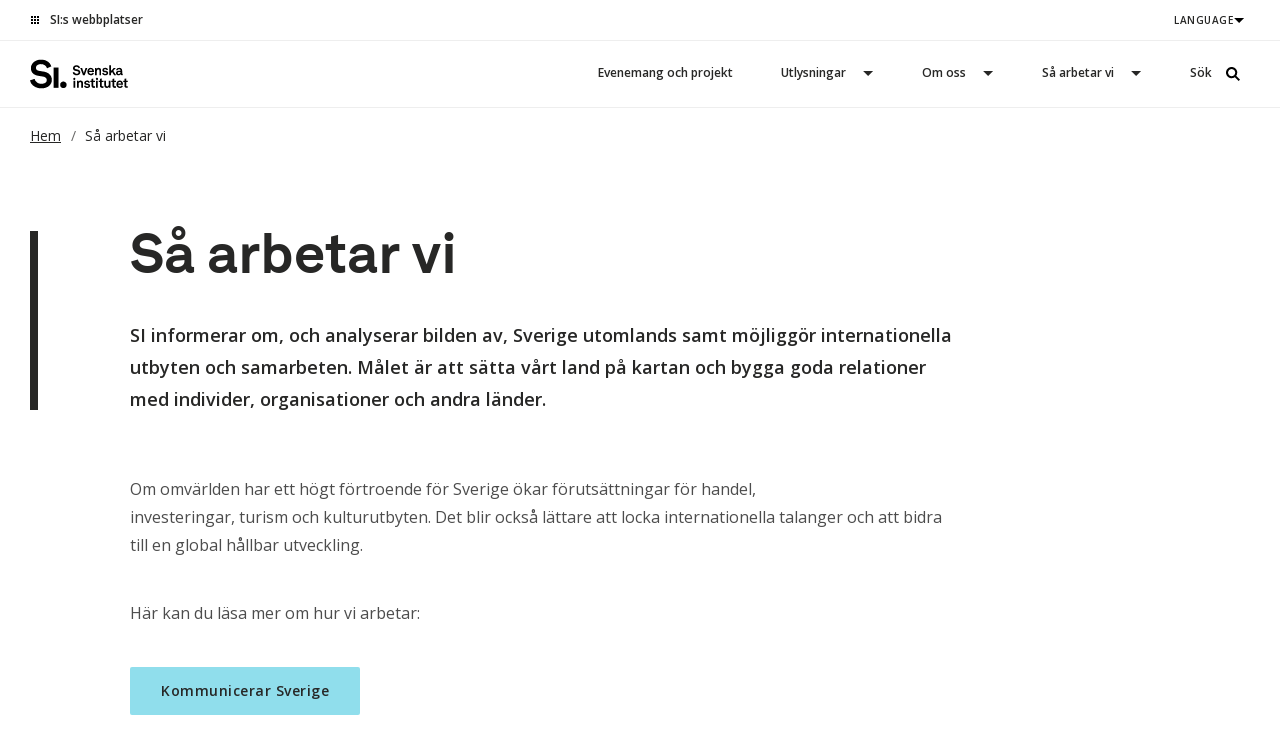

--- FILE ---
content_type: text/html; charset=UTF-8
request_url: https://si.se/sa-arbetar-vi/
body_size: 19405
content:
<!doctype html>
<html lang="sv-SE">

    <head>
    <meta charset="utf-8" />
    <meta http-equiv="x-ua-compatible" content="ie=edge" />
    <meta name="viewport" content="width=device-width, initial-scale=1, shrink-to-fit=no" />
    <meta name="facebook-domain-verification" content="6e00wlq5pik9k7jbsw2k9s421pyr0j" />
    
<link rel="apple-touch-icon-precomposed" sizes="57x57" href="https://si.se/app/themes/main/favicons/apple-touch-icon-57x57.png" />
<link rel="apple-touch-icon-precomposed" sizes="114x114" href="https://si.se/app/themes/main/favicons/apple-touch-icon-114x114.png" />
<link rel="apple-touch-icon-precomposed" sizes="72x72" href="https://si.se/app/themes/main/favicons/apple-touch-icon-72x72.png" />
<link rel="apple-touch-icon-precomposed" sizes="144x144" href="https://si.se/app/themes/main/favicons/apple-touch-icon-144x144.png" />
<link rel="apple-touch-icon-precomposed" sizes="60x60" href="https://si.se/app/themes/main/favicons/apple-touch-icon-60x60.png" />
<link rel="apple-touch-icon-precomposed" sizes="120x120" href="https://si.se/app/themes/main/favicons/apple-touch-icon-120x120.png" />
<link rel="apple-touch-icon-precomposed" sizes="76x76" href="https://si.se/app/themes/main/favicons/apple-touch-icon-76x76.png" />
<link rel="apple-touch-icon-precomposed" sizes="152x152" href="https://si.se/app/themes/main/favicons/apple-touch-icon-152x152.png" />
<link rel="icon" type="image/png" href="https://si.se/app/themes/main/favicons/favicon-196x196.png" sizes="196x196" />
<link rel="icon" type="image/png" href="https://si.se/app/themes/main/favicons/favicon-96x96.png" sizes="96x96" />
<link rel="icon" type="image/png" href="https://si.se/app/themes/main/favicons/favicon-32x32.png" sizes="32x32" />
<link rel="icon" type="image/png" href="https://si.se/app/themes/main/favicons/favicon-16x16.png" sizes="16x16" />
<link rel="icon" type="image/png" href="https://si.se/app/themes/main/favicons/favicon-128.png" sizes="128x128" />
<meta name="application-name" content="Svenska institutet"/>
<meta name="msapplication-TileColor" content="#FFFFFF" />
<meta name="msapplication-TileImage" content="https://si.se/app/themes/main/favicons/mstile-144x144.png" />
<meta name="msapplication-square70x70logo" content="https://si.se/app/themes/main/favicons/mstile-70x70.png" />
<meta name="msapplication-square150x150logo" content="https://si.se/app/themes/main/favicons/mstile-150x150.png" />
<meta name="msapplication-wide310x150logo" content="https://si.se/app/themes/main/favicons/mstile-310x150.png" />
<meta name="msapplication-square310x310logo" content="https://si.se/app/themes/main/favicons/mstile-310x310.png" />    <script>
                window.dataLayer = window.dataLayer || [{
            environmentInfo: {
                environment: "Production",
                version:  "1.6.2",
                language: "sv",
                country: 'Global'
            },
            pageInfo: {
                type: 'page',
                category: '',
                tags: ''
            }
        }]
    </script>

            <style>
.dlrn-cm-content {
    box-sizing: content-box;
}
.dlrn-cm-content * {
    box-sizing: content-box;
}

.dlrn-cm-banner {
  overflow: hidden;
  background: transparent!important;
}

.dlrn-cm-banner:before {
  content: "";
  display: block;
  position: absolute;
  top: 50%;
  transform: translateY(-48%);
  left: 0;
  height: 300%;
  min-height: 600px;
  width: 100%;
  z-index: -1;
  background: linear-gradient(202.56deg, #F9DB7E 14.87%, rgba(249, 219, 126, 0) 46.01%), radial-gradient(50.75% 31.75% at 87.09% 61.82%, #87DFC5 0%, rgba(135, 223, 197, 0) 100%), radial-gradient(49.77% 25.72% at 20.99% 75.87%, #82D5F1 0%, rgba(130, 213, 241, 0) 100%), radial-gradient(41.35% 26.51% at 87.09% 61.82%, #87DFC5 0%, rgba(135, 223, 197, 0) 100%), radial-gradient(42.34% 34.31% at 20.99% 75.87%, #82D5F1 0%, rgba(130, 213, 241, 0) 100%), radial-gradient(43.17% 23.75% at 85.95% 62.19%, #87DFC5 1.56%, rgba(135, 223, 197, 0.12) 100%), linear-gradient(185.99deg, #F9DB7E 10.98%, rgba(249, 219, 126, 0.15) 44.74%), radial-gradient(103.21% 31.77% at 14.5% 86.72%, #82D5F1 0%, rgba(130, 213, 241, 0) 100%), #82D5F1;
}

  .dlrn-cm-content {
    margin-top: 32px;
    margin-left: auto;
    margin-right: auto;
    padding: 0px 12px;
  }

  .dlrn-cm-settings .dlrn-cm-settings {
    width: 100%;
    margin-inline-start: 0;
  }

  @media (min-width: 720px) {
    .dlrn-cm-content {
      max-width: 720px;
    }
  }

  @media (min-width: 1024px) {
    .dlrn-cm-content {
      margin: 0px 110px;
      margin-top: 80px;
    }
  }

  /* Position logo correctly depending on layout */
  .dlrn-cm-item-panel {
    margin-inline-start: 52px;
    margin-inline-end: 46px;
    max-width: 598px;
  }

  @media (min-width: 1024px) {
    .dlrn-cm-item-panel {
      margin-inline-start: 64px;
    }
  }

  .dlrn-cm-settings-header {
    max-width: 720px;
    margin-left: auto;
    margin-right: auto;
  }

  @media (min-width: 1024px) {
    .dlrn-cm-settings-header {
      max-width: -webkit-fill-available;
      max-width: -moz-available;
      margin-left: 110px;
      margin-right: 110px;
    }
  }

  .dlrn-cm-logo {
    height: 30px !important;
    width: 100px !important;
    margin-inline-start: 12px;
  }

  @media (min-width: 720px) {
    .dlrn-cm-logo {
      margin-inline-start: 0px;
    }
  }
  
  /* Distance from the left line where the logo lines up, etc. */
  .dlrn-cm-non-accordion-content,
  .dlrn-cm-accordion-content {
    padding: 0 !important;
    padding-bottom: 40px !important;
  }

  @media (min-width: 720px) {
    .dlrn-cm-non-accordion-content,
    .dlrn-cm-accordion-content {
      padding-bottom: 60px !important;
    }
  }

  @media (min-width: 1024px) {
    .dlrn-cm-non-accordion-content,
    .dlrn-cm-accordion-content {
      padding-inline-start: 80px !important;
    }
  }

  .dlrn-cm-intro-text {
    margin-bottom: 40px;
    padding-inline-start: 40px;
    position: relative;
  }

  @media (min-width: 720px) {
    .dlrn-cm-intro-text {
      margin-bottom: 60px;
      padding-inline-start: 65px;
    }
  }

  @media (min-width: 1024px) {
    .dlrn-cm-intro-text {
      margin-bottom: 40px;
      padding-inline-start: 80px;
    }
  }
.dlrn-cm-intro-text::before {
    content: "";
    width: 8px;
    display: block;
    position: absolute;
    top: 5px;
    bottom: 5px;
    left: 0;
    background: #272726;
}

  /* BUTTONS */
  .dlrn-cm-button {
    text-decoration: none !important;
    border: solid 1px !important;
    padding: 9px 22px !important;
    border-radius: 2px !important;
    border-color: #272726 !important;
    transition: background-color 0.3s ease, opacity 0.3s ease;
  }
  .dlrn-cm a:focus, .dlrn-cm button:focus, .dlrn-cm-settings button:focus, .dlrn-cm-settings a:focus, .dlrn-cm-category-button:focus {
    outline: 2px solid black;
  }

  .dlrn-cm-banner .dlrn-cm-accept-button:hover, .dlrn-cm-settings .dlrn-cm-confirm-settings-button:hover {
    background: #5A5A5D !important;
    border-color: #5A5A5A !important;
  }

  .dlrn-cm-banner .dlrn-cm-open-settings-button:hover, .dlrn-cm-settings .dlrn-cm-accept-button:hover {
    opacity: 0.7;
  }

  .dlrn-cm-banner .dlrn-cm-accept-button {
    background: #272726 !important;
    border-color: #272726 !important;
    color: #ffffff !important;
  }

  .dlrn-cm-banner .dlrn-cm-open-settings-button {
    border-color: #272726 !important;
    color: #272726 !important;
  }

  .dlrn-cm-settings .dlrn-cm-accept-button {
    background: #ffffff !important;
    color: rgba(0, 0, 0, 0.7) !important;
  }

  .dlrn-cm-settings .dlrn-cm-confirm-settings-button {
    background: #272726 !important;
    color: #ffffff !important;
  }

  .dlrn-cm-settings .dlrn-cm-button {
    margin-top: 24px !important;
  }

  .dlrn-cm-category-button {
    height: 70px !important;
    margin-inline-end: 120px !important;
  }

  .dlrn-cm-category {
    margin-bottom: 10px;
    border: none !important;
    background: #f5f5f5;
  }

  .dlrn-cm-checked-text {
    top: 30px !important;
    right: 22px !important;
  }

  .dlrn-cm-toggle {
    top: 26px !important;
    right: 22px !important;
  }

  .dlrn-cm-category-button::before,
  .dlrn-cm-category-button[aria-expanded="true"]:before {
    font-family: "Times New Roman", Arial, sans-serif !important;
    font-size: 40px !important;
    font-weight: 600;
    left: 15px !important;
    line-height: inherit !important;
    top: auto !important;
  }

  /* COOKIE BANNER */
  .dlrn-cm > .dlrn-cm-banner {
    border-top: 1px solid rgba(0, 0, 0, 0.1);
  }

  .dlrn-cm-banner .dlrn-cm-banner {
    padding: 24px 12px !important;
    max-width: 1024px !important;
  }
  @media(min-width: 1280px) {
    .dlrn-cm-banner .dlrn-cm-banner {
        max-width: 1244px !important;
    }
  }

  .dlrn-cm-texts {
    max-width: 696px !important;
    margin-inline-start: auto;
    margin-inline-end: auto;
  }

  @media (min-width: 1024px) {
    .dlrn-cm-texts {
      max-width: 598px !important;
      margin-inline-start: 0;
      margin-inline-end: 0;
    }
  }

  .dlrn-cm-buttons {
    margin-top: 24px !important;
  }

  @media (min-width: 720px) {
    .dlrn-cm-buttons {
      justify-content: flex-end !important;
      max-width: 696px;
      margin-inline-start: auto;
      margin-inline-end: auto;
    }
  }

  @media (min-width: 1024px) {
    .dlrn-cm-buttons {
      margin-inline-start: 0;
      margin-inline-end: 0;
    }
  }

  .dlrn-cm-buttons .dlrn-cm-accept-button {
    margin-inline-start: 12px !important;
  }

  /* FONTS */

  /* BANNER FONTS */
  .dlrn-cm-banner .dlrn_cm_heading {
    font-family: "lineto-akkurat-si-regular", Arial, sans-serif;
    font-size: 17px;
    line-height: 25px;
    letter-spacing: 0;
    margin-bottom: 10px;
  }

  .dlrn-cm-banner .dlrn_cm_paragraph {
    font-family: "Open Sans", Arial, sans-serif;
    font-size: 14px;
    line-height: 24px;
    letter-spacing: normal;
    color: #272726;
  }

  /* SETTINGS FONTS */
  .dlrn-cm-intro-text .dlrn_cm_heading {
    font-family: "lineto-akkurat-si-regular", Arial, sans-serif;
    font-size: 32px;
    line-height: 48px;
    letter-spacing: 0;
    margin-bottom: 30px;
  }

  @media (min-width: 720px) {
    .dlrn-cm-intro-text .dlrn_cm_heading {
      font-size: 36px;
    }
  }

  @media (min-width: 1024px) {
    .dlrn-cm-intro-text .dlrn_cm_heading {
      font-size: 44px;
      line-height: 56px;
    }
  }

  .dlrn-cm-intro-text .dlrn_cm_paragraph {
    font-size: 18px;
    font-weight: 600;
    line-height: 32px;
  }

  .dlrn_cm_paragraph {
    font-family: "Open Sans", Arial, sans-serif;
    font-size: 16px;
    line-height: 28px;
    letter-spacing: 0;
    color: rgba(0, 0, 0, 0.7);
  }

  .dlrn-cm-item-panel {
    font-family: "Open Sans", Arial, sans-serif;
    font-size: 14px;
    line-height: 24px;
    letter-spacing: normal;
    color: rgba(0, 0, 0, 0.7);
  }

  .dlrn-cm-button {
    font-family: "Open Sans", Arial, sans-serif !important;
    font-size: 12px !important;
    font-weight: 600;
    line-height: 16px;
    letter-spacing: 0.5px;
    color: rgba(0, 0, 0, 0.7) !important;
  }

  .dlrn-cm-category-button {
    font-family: "lineto-akkurat-si-regular", Arial, sans-serif;
    font-size: 17px;
    line-height: 25px;
    letter-spacing: 0;
    color: #272726;
    margin-bottom: 0;
  }

  .dlrn-cm-checked-text,
  .dlrn-cm-toggle {
    font-family: "Open Sans", Arial, sans-serif;
    font-size: 10px;
    line-height: normal;
    color: rgba(0, 0, 0, 0.7) !important;
  }

  .react-switch-bg {
    background-color: #272726 !important;
  }
  </style><script>
window.dlrnCookieManagerData = {
  homeButtonContent: `
    <svg width="101" height="31" viewBox="0 0 101 31" fill="none" xmlns="http://www.w3.org/2000/svg">
      <path d="M11.361 29.7744C6.0686 29.7744 0.973726 26.8045 0 21.668L4.70863 20.1247C5.09487 22.5359 7.50981 25.1447 11.4397 25.1447C14.5896 25.1447 16.8083 23.8409 16.8083 21.388C16.8083 19.3341 15.0959 18.1862 13.3072 17.8669L7.9748 16.9622C4.1624 16.33 0.894978 13.9949 0.894978 9.25112C0.894978 4.10953 5.64236 0.632812 10.896 0.632812C16.4971 0.632812 19.9608 3.40126 21.3245 7.47095L17.0033 9.44751C16.2258 6.7234 13.9309 5.18017 10.8597 5.18017C8.43854 5.18017 5.9536 6.40411 5.9536 8.97617C5.9536 10.6753 7.23982 11.7053 8.83228 11.9778L14.0434 12.8507C18.1708 13.5223 21.867 16.4047 21.867 21.1878C21.867 25.3436 18.637 29.7744 11.361 29.7744Z" fill="black"/>
      <path d="M28.5203 8.66016H23.6191V29.2189H28.5203V8.66016Z" fill="black"/>
      <path d="M33.3875 22.8125C35.25 22.8125 36.655 24.3165 36.655 26.1739C36.655 28.0757 35.2487 29.4973 33.3875 29.4973C31.5188 29.4973 30.1201 28.0757 30.1201 26.1739C30.1189 24.3152 31.5188 22.8125 33.3875 22.8125Z" fill="black"/>
      <path d="M46.634 16.5428C44.7778 16.5428 42.9916 15.5025 42.6504 13.6996L44.3004 13.1586C44.4366 14.0049 45.2841 14.9197 46.6615 14.9197C47.7665 14.9197 48.544 14.4636 48.544 13.602C48.544 12.8823 47.9453 12.4807 47.3165 12.3692L45.4466 12.0524C44.1116 11.8294 42.9641 11.0122 42.9641 9.34734C42.9641 7.5431 44.6291 6.32422 46.469 6.32422C48.4365 6.32422 49.6515 7.29349 50.1265 8.72396L48.6127 9.41449C48.3415 8.45789 47.534 7.91687 46.4565 7.91687C45.6091 7.91687 44.7378 8.34766 44.7378 9.24978C44.7378 9.84401 45.1891 10.2064 45.7466 10.3039L47.5753 10.608C49.0215 10.8437 50.319 11.8548 50.319 13.5323C50.319 14.9907 49.1865 16.5428 46.634 16.5428Z" fill="black"/>
      <path d="M54.7536 16.35H52.9361L50.3037 9.14062H52.1062L53.8786 14.2138L55.5573 9.14062H57.316L54.7536 16.35Z" fill="black"/>
      <path d="M63.8921 13.2587H59.0648C59.0773 14.3395 59.8835 15.0731 60.8647 15.0731C61.8209 15.0731 62.3259 14.5751 62.5709 13.9365L63.9084 14.5067C63.5547 15.5875 62.4884 16.5314 60.8922 16.5314C58.8323 16.5314 57.3311 14.9932 57.3311 12.7595C57.3311 10.7373 58.556 8.96094 60.7272 8.96094C61.9147 8.96094 62.8847 9.48929 63.4422 10.4725C63.8246 11.1225 63.9484 11.884 63.9359 12.6619C63.9346 13.0218 63.8921 13.2587 63.8921 13.2587ZM61.8197 10.7905C61.5747 10.5295 61.2047 10.361 60.7135 10.361C59.8135 10.361 59.1298 11.0135 59.051 11.998H62.2272C62.2159 11.4975 62.0797 11.0933 61.8197 10.7905Z" fill="black"/>
      <path d="M69.4048 16.3463V11.9231C69.4048 11.0793 69.1348 10.5674 68.2323 10.5674C67.6336 10.5674 67.2236 10.9551 67.0073 11.4822C66.7736 12.0486 66.7736 12.7999 66.7736 13.4094V16.3476H65.0674V9.13822H66.5011L66.6236 10.0669C67.0461 9.30293 67.8911 8.95703 68.7098 8.95703C70.2248 8.95703 71.1097 10.0391 71.1097 11.5354V16.3476H69.4048V16.3463Z" fill="black"/>
      <path d="M75.2155 16.5551C74.8217 16.5551 74.3717 16.498 73.9918 16.3751C73.088 16.0698 72.3255 15.3907 72.123 14.4176L73.513 13.9044C73.6605 14.7382 74.4542 15.1373 75.233 15.1373C75.668 15.1373 75.9955 15.084 76.2404 14.9333C76.4754 14.7952 76.5942 14.6 76.5942 14.3492C76.5942 13.9044 76.3204 13.6688 75.858 13.5877L74.153 13.2823C72.9943 13.0733 72.3518 12.2421 72.3518 11.3286C72.3518 9.91332 73.6093 8.94531 75.2167 8.94531C76.5954 8.94531 77.7017 9.53955 78.0429 10.8446L76.6392 11.3995C76.4879 10.6634 75.848 10.3327 75.2342 10.3327C74.9992 10.3327 74.7692 10.3466 74.523 10.4429C74.2105 10.5696 73.9755 10.7901 73.9755 11.1512C73.9755 11.6643 74.4142 11.7454 74.7942 11.8151L76.2142 12.0939C77.3342 12.3143 78.1929 13.0378 78.1929 14.1731C78.1917 15.6276 77.0317 16.5551 75.2155 16.5551Z" fill="black"/>
      <path d="M82.1076 13.2451L81.0176 14.4501V16.3493H79.3076V6.33984H81.0176V12.0668L83.7038 9.13997H85.845L83.2663 11.968L86.0487 16.3493H84.0725L82.1076 13.2451Z" fill="black"/>
      <path d="M92.1363 14.5599C92.1363 14.8931 92.325 15.0199 92.6138 15.0199C92.7225 15.0199 92.8188 14.992 92.8188 14.992V16.2121C92.6275 16.349 92.4213 16.4605 92.0113 16.4605C91.2763 16.4605 90.7563 15.9891 90.7001 15.4481C90.3063 16.0449 89.5551 16.5301 88.5464 16.5301C86.8527 16.5301 85.9814 15.4481 85.9814 14.271C85.9814 12.8976 87.0314 12.1082 88.3814 12.0107L90.4676 11.8574V11.5672C90.4676 10.8057 89.9651 10.3623 89.1326 10.3623C88.1776 10.3623 87.7114 10.8311 87.5926 11.5507L86.1602 11.2327C86.2689 10.0278 87.4039 8.96094 89.1751 8.96094C91.0163 8.96094 92.1363 9.87573 92.1363 11.6926V14.5599ZM90.4688 13.1485L88.6689 13.2853C88.1514 13.3271 87.6451 13.6464 87.6451 14.2292C87.6451 14.7829 88.0951 15.1288 88.6564 15.1288C89.7213 15.1288 90.4688 14.546 90.4688 13.4804V13.1485Z" fill="black"/>
      <path d="M44.3275 19.0703C44.9412 19.0703 45.4062 19.5416 45.4062 20.165C45.4062 20.7909 44.9412 21.2471 44.3275 21.2471C43.7112 21.2471 43.25 20.7897 43.25 20.165C43.25 19.5404 43.7125 19.0703 44.3275 19.0703ZM43.4675 29.2192H45.2012V22.0111H43.4675V29.2192Z" fill="black"/>
      <path d="M51.2872 29.2174V24.7955C51.2872 23.9479 51.0134 23.4372 50.1147 23.4372C49.5135 23.4372 49.106 23.825 48.886 24.3508C48.656 24.9209 48.656 25.6697 48.656 26.2792V29.2174H46.9473V22.0093H48.381L48.5035 22.9368C48.926 22.1753 49.7734 21.8281 50.5922 21.8281C52.1071 21.8281 52.9934 22.9076 52.9934 24.4065V29.2174H51.2872Z" fill="black"/>
      <path d="M57.1118 29.4274C56.7168 29.4274 56.2668 29.3742 55.8868 29.2462C54.9856 28.9434 54.2206 28.263 54.0156 27.2925L55.4081 26.7793C55.5568 27.613 56.3493 28.0109 57.128 28.0109C57.5655 28.0109 57.8905 27.9539 58.1368 27.8044C58.3705 27.6663 58.4893 27.4699 58.4893 27.2228C58.4893 26.7793 58.2155 26.5437 57.7543 26.4613L56.0481 26.1572C54.8881 25.9482 54.2481 25.1183 54.2481 24.2022C54.2481 22.7882 55.5056 21.8164 57.113 21.8164C58.4905 21.8164 59.598 22.4132 59.9405 23.7157L58.5343 24.2706C58.383 23.5358 57.743 23.2013 57.1293 23.2013C56.8956 23.2013 56.6631 23.2165 56.4193 23.3115C56.1056 23.4395 55.8718 23.6612 55.8718 24.0198C55.8718 24.5354 56.3093 24.6178 56.6906 24.6875L58.1093 24.9637C59.2292 25.1867 60.0892 25.9076 60.0892 27.0429C60.088 28.4962 58.9255 29.4274 57.1118 29.4274Z" fill="black"/>
      <path d="M64.997 29.1056C64.6158 29.2577 64.2195 29.3134 63.8121 29.3134C62.3783 29.3134 61.5609 28.481 61.5609 27.0961V23.4357H60.2646V22.0077H61.5609V20.1769L63.2646 19.7461V22.0077H64.9845V23.4357H63.2646V26.9441C63.2646 27.499 63.6171 27.7347 64.1646 27.7347C64.5208 27.7347 64.7945 27.6637 64.9845 27.608L64.997 29.1056Z" fill="black"/>
      <path d="M66.9483 19.0703C67.5633 19.0703 68.0283 19.5416 68.0283 20.165C68.0283 20.7909 67.5633 21.2471 66.9483 21.2471C66.3346 21.2471 65.8721 20.7897 65.8721 20.165C65.8721 19.5404 66.3358 19.0703 66.9483 19.0703ZM66.0883 29.2192H67.8233V22.0111H66.0883V29.2192Z" fill="black"/>
      <path d="M73.4165 29.1056C73.0353 29.2577 72.6378 29.3134 72.2316 29.3134C70.7991 29.3134 69.9791 28.481 69.9791 27.0961V23.4357H68.6816V22.0077H69.9791V20.1769L71.6853 19.7461V22.0077H73.4015V23.4357H71.6853V26.9441C71.6853 27.499 72.0378 27.7347 72.584 27.7347C72.9378 27.7347 73.2115 27.6637 73.4015 27.608L73.4165 29.1056Z" fill="black"/>
      <path d="M78.9832 29.2184L78.8595 28.2745C78.517 28.9828 77.727 29.3971 76.827 29.3971C75.312 29.3971 74.3721 28.3581 74.3721 26.82V22.0078H76.0745V26.431C76.0745 27.2774 76.4045 27.8019 77.3033 27.8019C77.6995 27.8019 77.9732 27.6511 78.1757 27.4408C78.5845 27.0531 78.6957 26.4031 78.6957 25.8216V22.0091H80.3982V29.2172H78.9832V29.2184Z" fill="black"/>
      <path d="M85.9702 29.1056C85.5877 29.2577 85.1903 29.3134 84.7828 29.3134C83.3503 29.3134 82.5316 28.481 82.5316 27.0961V23.4357H81.2354V22.0077H82.5316V20.1769L84.2353 19.7461V22.0077H85.954V23.4357H84.2353V26.9441C84.2353 27.499 84.5903 27.7347 85.1378 27.7347C85.4915 27.7347 85.764 27.6637 85.954 27.608L85.9702 29.1056Z" fill="black"/>
      <path d="M92.8988 26.1298H88.0714C88.0852 27.2118 88.8902 27.9454 89.8714 27.9454C90.8276 27.9454 91.3326 27.4462 91.5776 26.8102L92.9138 27.3753C92.5588 28.4573 91.4926 29.4012 89.8976 29.4012C87.8377 29.4012 86.334 27.8631 86.334 25.6306C86.334 23.6059 87.5627 21.832 89.7327 21.832C90.9214 21.832 91.8876 22.3566 92.4501 23.3398C92.8313 23.9936 92.9551 24.7538 92.9413 25.5305C92.9413 25.8941 92.8988 26.1298 92.8988 26.1298ZM90.8264 23.6616C90.5814 23.3981 90.2114 23.2308 89.7202 23.2308C88.8214 23.2308 88.1364 23.8821 88.0539 24.8666H91.2314C91.2201 24.3686 91.0826 23.9644 90.8264 23.6616Z" fill="black"/>
      <path d="M97.8635 29.0665C97.4823 29.2173 97.086 29.2731 96.6773 29.2731C95.2448 29.2731 94.4249 28.4406 94.4249 27.0545V23.3953H93.1299V21.9674H94.4249V20.1366L96.1298 19.707V21.9674H97.8498V23.3953H96.1298V26.905C96.1298 27.46 96.4848 27.6944 97.031 27.6944C97.3848 27.6944 97.6573 27.6247 97.8498 27.5689L97.8635 29.0665Z" fill="black"/>
    </svg>

  `,
  homeButtonUrl: "/",
  homeButtonLabel: "Study In Sweden",
  closeSvg: `M1.41406 0.960938L0 2.375L7.77832 10.1523L0 17.9297L1.41406 19.3438L9.19238 11.5664L16.9707 19.3438L18.3848 17.9297L10.6064 10.1523L18.3848 2.375L16.9707 0.960938L9.19238 8.73828L1.41406 0.960938Z`,

  closeSvgViewBox: "0 0 19 20",
  accordionOpenSvg: `<svg width="18" height="23" viewBox="0 0 18 23" fill="none" xmlns="http://www.w3.org/2000/svg">
<rect x="7.85059" y="22.0234" width="17.9439" height="2" transform="rotate(-90 7.85059 22.0234)" fill="black"/>
<rect y="11.9297" width="17.9439" height="2" fill="black"/>
</svg>
`,
  accordionCloseSvg: `<svg width="18" height="15" viewBox="0 0 18 15" fill="none" xmlns="http://www.w3.org/2000/svg">
<rect y="7.5" width="17.9439" height="2" fill="black"/>
</svg>
`,
  colors: {
    color1: "#ffffff",
    color2: "#272726",
    color3: "#bdbdbd",
    color4: "#2a7494",
  },
  maxWidth: "4000px",
  sameOnOff: false,
  largeBreakpoint: 1024,
  ignoreSettingsBreakpoint: true,
  theme: "si",
  dir: "ltr",
  bannerTitle: "<h3>Choose what data you share</h3>",
  bannerText:
    '<p>By clicking "Accept all cookies" you agree to the storage of cookies on your device. They will be used to improve the site, analyze traffic and create personalised ads. We store information about statistics by default. Learn more about how we use cookies or read our <a href="#">privacy policy</a>.</p>',
  settingsContainerElement: "",
  settingsButtonText: "Cookie-settings",
  settingsConfirmButtonText: "Confirm settings",
  acceptButtonText: "Accept all cookies",
  processedId: "cookie_consent_processed",
  gtmEventId: "cookie_consent_updated",
  horizontalLineColor: "#eeeeee",
  settingsIntroText:
    "<h1>About cookies</h1><p>A cookie is a small text file stored on your computer containing information on your browser activity. Si.se uses cookies and other data in order to deliver and improve your experience of this website.</p>",
  settingsText: `<p>For instance, we and our partners use information about you, your devices and your online interactions with us to provide, analyse and improve our services. This includes personalising content or advertising for you.  Learn more about how we use cookies or read our privacy policy.</p>`,
  expiryDateMs: 1000 * 60 * 60 * 24 * 365,
  categories: [
    {
      id: "cookie_consent_essentials",
      title: "Essential",
      text: "Analytical Cookies are used to analyze and evaluate the performance of this website; providing information on how our site is used. Data collected with these Cookies is aggregated for analysis and used for improvements.",
      optional: false,
      alwaysCheckedText: "always on",
      isCheckedText: "active",
      isNotCheckedText: "inactive",
    },
    {
      id: "cookie_consent_statistics",
      title: "Statistics and analytics",
      text: "Analytical Cookies are used to analyze and evaluate the performance of this website; providing information on how our site is used. Data collected with these Cookies is aggregated for analysis and used for improvements.",
      optional: true,
      alwaysCheckedText: "",
      isCheckedText: "active",
      isNotCheckedText: "inactive",
      hasAccepted: true,
    },
    {
      id: "cookie_consent_marketing",
      title: "Relevant marketing",
      text: "Analytical Cookies are used to analyze and evaluate the performance of this website; providing information on how our site is used. Data collected with these Cookies is aggregated for analysis and used for improvements.",
      optional: true,
      alwaysCheckedText: "",
      isCheckedText: "active",
      isNotCheckedText: "inactive",
    },
  ],
};
</script><script>
    
    window.dlrnCookieManagerData.bannerTitle = `<h2>Si.se använder kakor för att förbättra din upplevelse av vår webbplats. Läs mer i vår Cookie-policy. 🍪</h2>
` || window.dlrnCookieManagerData.bannerTitle;
    window.dlrnCookieManagerData.bannerText = `<p>För att ge dig bästa möjliga upplevelse använder vi oss utav kakor (s.k. &#8221;cookies&#8221;) när du besöker vår webbsajt. Några utav dessa är nödvändiga och kan därmed inte stängas av medan några är valfria.</p>
<p>Genom att klicka på &#8221;Acceptera samtliga kakor&#8221; godkänner du lagring av cookies på din enhet. Dessa kommer att användas för att förbättra våra tjänster och analysera trafik samt digitala beteenden. Om du vill ha mer information läs om hur vi använder kakor samt vår integritetspolicy. Välj Cookie-inställningar för att justera dina preferenser.</p>
<p>&nbsp;</p>
` || window.dlrnCookieManagerData.bannerText;
    window.dlrnCookieManagerData.settingsButtonText = `Cookie-inställningar` || window.dlrnCookieManagerData.settingsButtonText;
    window.dlrnCookieManagerData.settingsConfirmButtonText = `Acceptera nödvändiga kakor` || window.dlrnCookieManagerData.settingsConfirmButtonText;
    window.dlrnCookieManagerData.acceptButtonText = `Acceptera alla kakor` || window.dlrnCookieManagerData.acceptButtonText;
    window.dlrnCookieManagerData.settingsIntroText = `<p>En cookie, eller kaka, är en liten textfil som lagras på din enhet och innehåller information om din webbläsaraktivitet.</p>
` || window.dlrnCookieManagerData.settingsIntroText;
    window.dlrnCookieManagerData.settingsText = `<p>Si.se använder sig utav cookies både för att kunna utveckla webbplatsen och ge dig en bättre upplevelse. Vi och tredjepartsleverantörer använder viss information om våra besökare, deras enheter och deras digitala beteende för att tillhandahålla, analysera och förbättra våra tjänster genom statistik och analys. Vi anpassar exempelvis det språk som innehållet visas på för dig baserat på dina språkpreferenser. De kategorier som våra cookies tillhör är antingen grundläggande eller statistik och analys. Läs mer om hur vi använder cookies i vår cookie policy.</p>
<p>Vi sparar era cookies i ett år.</p>
` || window.dlrnCookieManagerData.settingsText;
    window.dlrnCookieManagerData.categories = [{"id":"cookie_consent_essentials","title":"Grundl\u00e4ggande","text":"Grundl\u00e4ggande cookies \u00e4r n\u00f6dv\u00e4ndiga f\u00f6r att du ska kunna surfa p\u00e5 v\u00e5r webbplats och anv\u00e4nda dess funktioner. Vi anv\u00e4nder cookies f\u00f6r att komma ih\u00e5g ditt samtycke. Denna typ av cookie \u00e4r aktiverad som standard och du kan endast avaktivera den genom att st\u00e4nga av cookies i din webbl\u00e4sare.\r\n","optional":false,"alwaysCheckedText":"alltid p\u00e5","hasAccepted":false,"isCheckedText":"active","isNotCheckedText":"inactive"},{"id":"cookie_consent_statistics","title":"Statistik och analys","text":"Analytiska cookies anv\u00e4nds f\u00f6r att m\u00e4ta hur ofta v\u00e5r webbplats bes\u00f6ks och hur den anv\u00e4nds. Vi anv\u00e4nder denna information f\u00f6r att f\u00e5 en b\u00e4ttre f\u00f6rst\u00e5else av var v\u00e5ra anv\u00e4ndare kommer ifr\u00e5n och hur de interagerar med v\u00e5rt inneh\u00e5ll. F\u00f6r detta anv\u00e4nder vi tredjepartscookies, Google Analytics Cookies. Dessa cookies \u00e4r inaktiverade som standard. Om du v\u00e4ljer att aktivera statistik- och analyscookies anv\u00e4nder vi IP-anonymisering. Du kan avaktivera dessa cookies n\u00e4r som helst..","optional":true,"alwaysCheckedText":"always on","hasAccepted":false,"isCheckedText":"aktiv","isNotCheckedText":"inaktiv"}] || window.dlrnCookieManagerData.categories;
</script>        <link rel="stylesheet" href="/app/themes/main/assets/cookie-manager/si-cookie-manager.css?v=1.1.2"/>
    
            <script src="https://browser.sentry-cdn.com/4.4.1/bundle.min.js" crossorigin="anonymous"></script>
        <script>
            if (window.Sentry) {
                Sentry.init({
                    dsn: 'https://50f0546394484fbb83dc4c39d7d16fd7@sentry.io/166804',
                    release: '1.6.2',
                    tags: {current_site: 'si'},
                    environment: 'production'
                });
            }
        </script>
    
    <meta name='robots' content='index, follow, max-image-preview:large, max-snippet:-1, max-video-preview:-1' />
	<style>img:is([sizes="auto" i], [sizes^="auto," i]) { contain-intrinsic-size: 3000px 1500px }</style>
	<link rel="alternate" href="https://si.se/sa-arbetar-vi/" hreflang="sv" />
<link rel="alternate" href="https://si.se/en/how-we-work/" hreflang="en" />

<!-- Google Tag Manager for WordPress by gtm4wp.com -->
<script data-cfasync="false" data-pagespeed-no-defer>
	var gtm4wp_datalayer_name = "dataLayer";
	var dataLayer = dataLayer || [];
</script>
<!-- End Google Tag Manager for WordPress by gtm4wp.com -->
	<!-- This site is optimized with the Yoast SEO plugin v26.3 - https://yoast.com/wordpress/plugins/seo/ -->
	<title>Så arbetar vi - Svenska institutet</title>
	<link rel="canonical" href="https://si.se/sa-arbetar-vi/" />
	<meta property="og:locale" content="sv_SE" />
	<meta property="og:locale:alternate" content="en_US" />
	<meta property="og:type" content="article" />
	<meta property="og:title" content="Så arbetar vi - Svenska institutet" />
	<meta property="og:description" content="SI informerar om, och analyserar bilden av, Sverige utomlands samt möjliggör internationella utbyten och samarbeten. Målet är att sätta vårt land på kartan och bygga goda relationer med individer, organisationer och andra länder." />
	<meta property="og:url" content="https://si.se/sa-arbetar-vi/" />
	<meta property="og:site_name" content="Svenska institutet" />
	<meta property="article:modified_time" content="2024-09-16T09:21:25+00:00" />
	<meta property="og:image" content="https://si.se/app/uploads/2017/10/logga_si_se.png" />
	<meta property="og:image:width" content="220" />
	<meta property="og:image:height" content="80" />
	<meta property="og:image:type" content="image/png" />
	<meta name="twitter:card" content="summary_large_image" />
	<meta name="twitter:label1" content="Beräknad lästid" />
	<meta name="twitter:data1" content="1 minut" />
	<script type="application/ld+json" class="yoast-schema-graph">{"@context":"https://schema.org","@graph":[{"@type":"WebPage","@id":"https://si.se/sa-arbetar-vi/","url":"https://si.se/sa-arbetar-vi/","name":"Så arbetar vi - Svenska institutet","isPartOf":{"@id":"https://si.se/#website"},"datePublished":"2017-10-17T11:31:46+00:00","dateModified":"2024-09-16T09:21:25+00:00","breadcrumb":{"@id":"https://si.se/sa-arbetar-vi/#breadcrumb"},"inLanguage":"sv-SE","potentialAction":[{"@type":"ReadAction","target":["https://si.se/sa-arbetar-vi/"]}]},{"@type":"BreadcrumbList","@id":"https://si.se/sa-arbetar-vi/#breadcrumb","itemListElement":[{"@type":"ListItem","position":1,"name":"Home","item":"https://si.se/"},{"@type":"ListItem","position":2,"name":"Så arbetar vi"}]},{"@type":"WebSite","@id":"https://si.se/#website","url":"https://si.se/","name":"Svenska institutet","description":"Vi främjar Sverige i världen","publisher":{"@id":"https://si.se/#organization"},"potentialAction":[{"@type":"SearchAction","target":{"@type":"EntryPoint","urlTemplate":"https://si.se/?s={search_term_string}"},"query-input":{"@type":"PropertyValueSpecification","valueRequired":true,"valueName":"search_term_string"}}],"inLanguage":"sv-SE"},{"@type":"Organization","@id":"https://si.se/#organization","name":"Svenska institutet","url":"https://si.se/","logo":{"@type":"ImageObject","inLanguage":"sv-SE","@id":"https://si.se/#/schema/logo/image/","url":"https://si.se/app/uploads/2017/10/logga_si_se.png","contentUrl":"https://si.se/app/uploads/2017/10/logga_si_se.png","width":220,"height":80,"caption":"Svenska institutet"},"image":{"@id":"https://si.se/#/schema/logo/image/"}}]}</script>
	<!-- / Yoast SEO plugin. -->


<script>
window._wpemojiSettings = {"baseUrl":"https:\/\/s.w.org\/images\/core\/emoji\/16.0.1\/72x72\/","ext":".png","svgUrl":"https:\/\/s.w.org\/images\/core\/emoji\/16.0.1\/svg\/","svgExt":".svg","source":{"concatemoji":"https:\/\/si.se\/wp\/wp-includes\/js\/wp-emoji-release.min.js?ver=6.8.3"}};
/*! This file is auto-generated */
!function(s,n){var o,i,e;function c(e){try{var t={supportTests:e,timestamp:(new Date).valueOf()};sessionStorage.setItem(o,JSON.stringify(t))}catch(e){}}function p(e,t,n){e.clearRect(0,0,e.canvas.width,e.canvas.height),e.fillText(t,0,0);var t=new Uint32Array(e.getImageData(0,0,e.canvas.width,e.canvas.height).data),a=(e.clearRect(0,0,e.canvas.width,e.canvas.height),e.fillText(n,0,0),new Uint32Array(e.getImageData(0,0,e.canvas.width,e.canvas.height).data));return t.every(function(e,t){return e===a[t]})}function u(e,t){e.clearRect(0,0,e.canvas.width,e.canvas.height),e.fillText(t,0,0);for(var n=e.getImageData(16,16,1,1),a=0;a<n.data.length;a++)if(0!==n.data[a])return!1;return!0}function f(e,t,n,a){switch(t){case"flag":return n(e,"\ud83c\udff3\ufe0f\u200d\u26a7\ufe0f","\ud83c\udff3\ufe0f\u200b\u26a7\ufe0f")?!1:!n(e,"\ud83c\udde8\ud83c\uddf6","\ud83c\udde8\u200b\ud83c\uddf6")&&!n(e,"\ud83c\udff4\udb40\udc67\udb40\udc62\udb40\udc65\udb40\udc6e\udb40\udc67\udb40\udc7f","\ud83c\udff4\u200b\udb40\udc67\u200b\udb40\udc62\u200b\udb40\udc65\u200b\udb40\udc6e\u200b\udb40\udc67\u200b\udb40\udc7f");case"emoji":return!a(e,"\ud83e\udedf")}return!1}function g(e,t,n,a){var r="undefined"!=typeof WorkerGlobalScope&&self instanceof WorkerGlobalScope?new OffscreenCanvas(300,150):s.createElement("canvas"),o=r.getContext("2d",{willReadFrequently:!0}),i=(o.textBaseline="top",o.font="600 32px Arial",{});return e.forEach(function(e){i[e]=t(o,e,n,a)}),i}function t(e){var t=s.createElement("script");t.src=e,t.defer=!0,s.head.appendChild(t)}"undefined"!=typeof Promise&&(o="wpEmojiSettingsSupports",i=["flag","emoji"],n.supports={everything:!0,everythingExceptFlag:!0},e=new Promise(function(e){s.addEventListener("DOMContentLoaded",e,{once:!0})}),new Promise(function(t){var n=function(){try{var e=JSON.parse(sessionStorage.getItem(o));if("object"==typeof e&&"number"==typeof e.timestamp&&(new Date).valueOf()<e.timestamp+604800&&"object"==typeof e.supportTests)return e.supportTests}catch(e){}return null}();if(!n){if("undefined"!=typeof Worker&&"undefined"!=typeof OffscreenCanvas&&"undefined"!=typeof URL&&URL.createObjectURL&&"undefined"!=typeof Blob)try{var e="postMessage("+g.toString()+"("+[JSON.stringify(i),f.toString(),p.toString(),u.toString()].join(",")+"));",a=new Blob([e],{type:"text/javascript"}),r=new Worker(URL.createObjectURL(a),{name:"wpTestEmojiSupports"});return void(r.onmessage=function(e){c(n=e.data),r.terminate(),t(n)})}catch(e){}c(n=g(i,f,p,u))}t(n)}).then(function(e){for(var t in e)n.supports[t]=e[t],n.supports.everything=n.supports.everything&&n.supports[t],"flag"!==t&&(n.supports.everythingExceptFlag=n.supports.everythingExceptFlag&&n.supports[t]);n.supports.everythingExceptFlag=n.supports.everythingExceptFlag&&!n.supports.flag,n.DOMReady=!1,n.readyCallback=function(){n.DOMReady=!0}}).then(function(){return e}).then(function(){var e;n.supports.everything||(n.readyCallback(),(e=n.source||{}).concatemoji?t(e.concatemoji):e.wpemoji&&e.twemoji&&(t(e.twemoji),t(e.wpemoji)))}))}((window,document),window._wpemojiSettings);
</script>
<style id='wp-emoji-styles-inline-css'>

	img.wp-smiley, img.emoji {
		display: inline !important;
		border: none !important;
		box-shadow: none !important;
		height: 1em !important;
		width: 1em !important;
		margin: 0 0.07em !important;
		vertical-align: -0.1em !important;
		background: none !important;
		padding: 0 !important;
	}
</style>
<link rel='stylesheet' id='wp-block-library-css' href='https://si.se/wp/wp-includes/css/dist/block-library/style.min.css?ver=6.8.3' media='all' />
<style id='classic-theme-styles-inline-css'>
/*! This file is auto-generated */
.wp-block-button__link{color:#fff;background-color:#32373c;border-radius:9999px;box-shadow:none;text-decoration:none;padding:calc(.667em + 2px) calc(1.333em + 2px);font-size:1.125em}.wp-block-file__button{background:#32373c;color:#fff;text-decoration:none}
</style>
<style id='elasticpress-related-posts-style-inline-css'>
.editor-styles-wrapper .wp-block-elasticpress-related-posts ul,.wp-block-elasticpress-related-posts ul{list-style-type:none;padding:0}.editor-styles-wrapper .wp-block-elasticpress-related-posts ul li a>div{display:inline}

</style>
<style id='global-styles-inline-css'>
:root{--wp--preset--aspect-ratio--square: 1;--wp--preset--aspect-ratio--4-3: 4/3;--wp--preset--aspect-ratio--3-4: 3/4;--wp--preset--aspect-ratio--3-2: 3/2;--wp--preset--aspect-ratio--2-3: 2/3;--wp--preset--aspect-ratio--16-9: 16/9;--wp--preset--aspect-ratio--9-16: 9/16;--wp--preset--color--black: #000000;--wp--preset--color--cyan-bluish-gray: #abb8c3;--wp--preset--color--white: #ffffff;--wp--preset--color--pale-pink: #f78da7;--wp--preset--color--vivid-red: #cf2e2e;--wp--preset--color--luminous-vivid-orange: #ff6900;--wp--preset--color--luminous-vivid-amber: #fcb900;--wp--preset--color--light-green-cyan: #7bdcb5;--wp--preset--color--vivid-green-cyan: #00d084;--wp--preset--color--pale-cyan-blue: #8ed1fc;--wp--preset--color--vivid-cyan-blue: #0693e3;--wp--preset--color--vivid-purple: #9b51e0;--wp--preset--gradient--vivid-cyan-blue-to-vivid-purple: linear-gradient(135deg,rgba(6,147,227,1) 0%,rgb(155,81,224) 100%);--wp--preset--gradient--light-green-cyan-to-vivid-green-cyan: linear-gradient(135deg,rgb(122,220,180) 0%,rgb(0,208,130) 100%);--wp--preset--gradient--luminous-vivid-amber-to-luminous-vivid-orange: linear-gradient(135deg,rgba(252,185,0,1) 0%,rgba(255,105,0,1) 100%);--wp--preset--gradient--luminous-vivid-orange-to-vivid-red: linear-gradient(135deg,rgba(255,105,0,1) 0%,rgb(207,46,46) 100%);--wp--preset--gradient--very-light-gray-to-cyan-bluish-gray: linear-gradient(135deg,rgb(238,238,238) 0%,rgb(169,184,195) 100%);--wp--preset--gradient--cool-to-warm-spectrum: linear-gradient(135deg,rgb(74,234,220) 0%,rgb(151,120,209) 20%,rgb(207,42,186) 40%,rgb(238,44,130) 60%,rgb(251,105,98) 80%,rgb(254,248,76) 100%);--wp--preset--gradient--blush-light-purple: linear-gradient(135deg,rgb(255,206,236) 0%,rgb(152,150,240) 100%);--wp--preset--gradient--blush-bordeaux: linear-gradient(135deg,rgb(254,205,165) 0%,rgb(254,45,45) 50%,rgb(107,0,62) 100%);--wp--preset--gradient--luminous-dusk: linear-gradient(135deg,rgb(255,203,112) 0%,rgb(199,81,192) 50%,rgb(65,88,208) 100%);--wp--preset--gradient--pale-ocean: linear-gradient(135deg,rgb(255,245,203) 0%,rgb(182,227,212) 50%,rgb(51,167,181) 100%);--wp--preset--gradient--electric-grass: linear-gradient(135deg,rgb(202,248,128) 0%,rgb(113,206,126) 100%);--wp--preset--gradient--midnight: linear-gradient(135deg,rgb(2,3,129) 0%,rgb(40,116,252) 100%);--wp--preset--font-size--small: 13px;--wp--preset--font-size--medium: 20px;--wp--preset--font-size--large: 36px;--wp--preset--font-size--x-large: 42px;--wp--preset--spacing--20: 0.44rem;--wp--preset--spacing--30: 0.67rem;--wp--preset--spacing--40: 1rem;--wp--preset--spacing--50: 1.5rem;--wp--preset--spacing--60: 2.25rem;--wp--preset--spacing--70: 3.38rem;--wp--preset--spacing--80: 5.06rem;--wp--preset--shadow--natural: 6px 6px 9px rgba(0, 0, 0, 0.2);--wp--preset--shadow--deep: 12px 12px 50px rgba(0, 0, 0, 0.4);--wp--preset--shadow--sharp: 6px 6px 0px rgba(0, 0, 0, 0.2);--wp--preset--shadow--outlined: 6px 6px 0px -3px rgba(255, 255, 255, 1), 6px 6px rgba(0, 0, 0, 1);--wp--preset--shadow--crisp: 6px 6px 0px rgba(0, 0, 0, 1);}:where(.is-layout-flex){gap: 0.5em;}:where(.is-layout-grid){gap: 0.5em;}body .is-layout-flex{display: flex;}.is-layout-flex{flex-wrap: wrap;align-items: center;}.is-layout-flex > :is(*, div){margin: 0;}body .is-layout-grid{display: grid;}.is-layout-grid > :is(*, div){margin: 0;}:where(.wp-block-columns.is-layout-flex){gap: 2em;}:where(.wp-block-columns.is-layout-grid){gap: 2em;}:where(.wp-block-post-template.is-layout-flex){gap: 1.25em;}:where(.wp-block-post-template.is-layout-grid){gap: 1.25em;}.has-black-color{color: var(--wp--preset--color--black) !important;}.has-cyan-bluish-gray-color{color: var(--wp--preset--color--cyan-bluish-gray) !important;}.has-white-color{color: var(--wp--preset--color--white) !important;}.has-pale-pink-color{color: var(--wp--preset--color--pale-pink) !important;}.has-vivid-red-color{color: var(--wp--preset--color--vivid-red) !important;}.has-luminous-vivid-orange-color{color: var(--wp--preset--color--luminous-vivid-orange) !important;}.has-luminous-vivid-amber-color{color: var(--wp--preset--color--luminous-vivid-amber) !important;}.has-light-green-cyan-color{color: var(--wp--preset--color--light-green-cyan) !important;}.has-vivid-green-cyan-color{color: var(--wp--preset--color--vivid-green-cyan) !important;}.has-pale-cyan-blue-color{color: var(--wp--preset--color--pale-cyan-blue) !important;}.has-vivid-cyan-blue-color{color: var(--wp--preset--color--vivid-cyan-blue) !important;}.has-vivid-purple-color{color: var(--wp--preset--color--vivid-purple) !important;}.has-black-background-color{background-color: var(--wp--preset--color--black) !important;}.has-cyan-bluish-gray-background-color{background-color: var(--wp--preset--color--cyan-bluish-gray) !important;}.has-white-background-color{background-color: var(--wp--preset--color--white) !important;}.has-pale-pink-background-color{background-color: var(--wp--preset--color--pale-pink) !important;}.has-vivid-red-background-color{background-color: var(--wp--preset--color--vivid-red) !important;}.has-luminous-vivid-orange-background-color{background-color: var(--wp--preset--color--luminous-vivid-orange) !important;}.has-luminous-vivid-amber-background-color{background-color: var(--wp--preset--color--luminous-vivid-amber) !important;}.has-light-green-cyan-background-color{background-color: var(--wp--preset--color--light-green-cyan) !important;}.has-vivid-green-cyan-background-color{background-color: var(--wp--preset--color--vivid-green-cyan) !important;}.has-pale-cyan-blue-background-color{background-color: var(--wp--preset--color--pale-cyan-blue) !important;}.has-vivid-cyan-blue-background-color{background-color: var(--wp--preset--color--vivid-cyan-blue) !important;}.has-vivid-purple-background-color{background-color: var(--wp--preset--color--vivid-purple) !important;}.has-black-border-color{border-color: var(--wp--preset--color--black) !important;}.has-cyan-bluish-gray-border-color{border-color: var(--wp--preset--color--cyan-bluish-gray) !important;}.has-white-border-color{border-color: var(--wp--preset--color--white) !important;}.has-pale-pink-border-color{border-color: var(--wp--preset--color--pale-pink) !important;}.has-vivid-red-border-color{border-color: var(--wp--preset--color--vivid-red) !important;}.has-luminous-vivid-orange-border-color{border-color: var(--wp--preset--color--luminous-vivid-orange) !important;}.has-luminous-vivid-amber-border-color{border-color: var(--wp--preset--color--luminous-vivid-amber) !important;}.has-light-green-cyan-border-color{border-color: var(--wp--preset--color--light-green-cyan) !important;}.has-vivid-green-cyan-border-color{border-color: var(--wp--preset--color--vivid-green-cyan) !important;}.has-pale-cyan-blue-border-color{border-color: var(--wp--preset--color--pale-cyan-blue) !important;}.has-vivid-cyan-blue-border-color{border-color: var(--wp--preset--color--vivid-cyan-blue) !important;}.has-vivid-purple-border-color{border-color: var(--wp--preset--color--vivid-purple) !important;}.has-vivid-cyan-blue-to-vivid-purple-gradient-background{background: var(--wp--preset--gradient--vivid-cyan-blue-to-vivid-purple) !important;}.has-light-green-cyan-to-vivid-green-cyan-gradient-background{background: var(--wp--preset--gradient--light-green-cyan-to-vivid-green-cyan) !important;}.has-luminous-vivid-amber-to-luminous-vivid-orange-gradient-background{background: var(--wp--preset--gradient--luminous-vivid-amber-to-luminous-vivid-orange) !important;}.has-luminous-vivid-orange-to-vivid-red-gradient-background{background: var(--wp--preset--gradient--luminous-vivid-orange-to-vivid-red) !important;}.has-very-light-gray-to-cyan-bluish-gray-gradient-background{background: var(--wp--preset--gradient--very-light-gray-to-cyan-bluish-gray) !important;}.has-cool-to-warm-spectrum-gradient-background{background: var(--wp--preset--gradient--cool-to-warm-spectrum) !important;}.has-blush-light-purple-gradient-background{background: var(--wp--preset--gradient--blush-light-purple) !important;}.has-blush-bordeaux-gradient-background{background: var(--wp--preset--gradient--blush-bordeaux) !important;}.has-luminous-dusk-gradient-background{background: var(--wp--preset--gradient--luminous-dusk) !important;}.has-pale-ocean-gradient-background{background: var(--wp--preset--gradient--pale-ocean) !important;}.has-electric-grass-gradient-background{background: var(--wp--preset--gradient--electric-grass) !important;}.has-midnight-gradient-background{background: var(--wp--preset--gradient--midnight) !important;}.has-small-font-size{font-size: var(--wp--preset--font-size--small) !important;}.has-medium-font-size{font-size: var(--wp--preset--font-size--medium) !important;}.has-large-font-size{font-size: var(--wp--preset--font-size--large) !important;}.has-x-large-font-size{font-size: var(--wp--preset--font-size--x-large) !important;}
:where(.wp-block-post-template.is-layout-flex){gap: 1.25em;}:where(.wp-block-post-template.is-layout-grid){gap: 1.25em;}
:where(.wp-block-columns.is-layout-flex){gap: 2em;}:where(.wp-block-columns.is-layout-grid){gap: 2em;}
:root :where(.wp-block-pullquote){font-size: 1.5em;line-height: 1.6;}
</style>
<link rel='stylesheet' id='elasticpress-facets-css' href='https://si.se/app/plugins/elasticpress/dist/css/facets-styles.css?ver=5797fb4036fc4007a87a' media='all' />
<link rel='stylesheet' id='sage/main.css-css' href='https://si.se/app/themes/main/dist/main.css?ver=861d527b8d01e8fe1552e0cc56e05073' media='all' />
<script src="https://si.se/wp/wp-includes/js/jquery/jquery.min.js?ver=3.7.1" id="jquery-core-js"></script>
<script src="https://si.se/wp/wp-includes/js/jquery/jquery-migrate.min.js?ver=3.4.1" id="jquery-migrate-js"></script>
<link rel="https://api.w.org/" href="https://si.se/wp-json/" /><link rel="alternate" title="JSON" type="application/json" href="https://si.se/wp-json/wp/v2/pages/650" /><link rel="EditURI" type="application/rsd+xml" title="RSD" href="https://si.se/wp/xmlrpc.php?rsd" />
<meta name="generator" content="WordPress 6.8.3" />
<link rel='shortlink' href='https://si.se/?p=650' />
<link rel="alternate" title="oEmbed (JSON)" type="application/json+oembed" href="https://si.se/wp-json/oembed/1.0/embed?url=https%3A%2F%2Fsi.se%2Fsa-arbetar-vi%2F" />
<link rel="alternate" title="oEmbed (XML)" type="text/xml+oembed" href="https://si.se/wp-json/oembed/1.0/embed?url=https%3A%2F%2Fsi.se%2Fsa-arbetar-vi%2F&#038;format=xml" />

<!-- Google Tag Manager for WordPress by gtm4wp.com -->
<!-- GTM Container placement set to automatic -->
<script data-cfasync="false" data-pagespeed-no-defer>
	var dataLayer_content = [];
	dataLayer.push( dataLayer_content );
</script>
<script data-cfasync="false" data-pagespeed-no-defer>
(function(w,d,s,l,i){w[l]=w[l]||[];w[l].push({'gtm.start':
new Date().getTime(),event:'gtm.js'});var f=d.getElementsByTagName(s)[0],
j=d.createElement(s),dl=l!='dataLayer'?'&l='+l:'';j.async=true;j.src=
'//www.googletagmanager.com/gtm.js?id='+i+dl;f.parentNode.insertBefore(j,f);
})(window,document,'script','dataLayer','GTM-W2Z2P24');
</script>
<!-- End Google Tag Manager for WordPress by gtm4wp.com --></head>

    <body class="wp-singular page-template-default page page-id-650 page-parent wp-theme-main wp-child-theme-main">
        <a class="skip-to-content-link" href="#page-content">Fortsätt till huvudinnehåll</a>
        
        
<!-- GTM Container placement set to automatic -->
<!-- Google Tag Manager (noscript) -->
				<noscript><iframe src="https://www.googletagmanager.com/ns.html?id=GTM-W2Z2P24" height="0" width="0" style="display:none;visibility:hidden" aria-hidden="true"></iframe></noscript>
<!-- End Google Tag Manager (noscript) -->        
        <!--[if IE]>
        
<div class="popup popup__browser">
    <div class="popup__container">
        <div class="popup__content">
            <div class="popup__message"><svg version="1.1" xmlns="http://www.w3.org/2000/svg" xmlns:xlink="http://www.w3.org/1999/xlink" x="0px" y="0px"	 width="24px" height="22px" viewBox="20 5.5 24 22" enable-background="new 20 5.5 24 22" xml:space="preserve"><g>	<rect x="31" y="13.5" width="2" height="2"/>	<rect x="31" y="16.5" width="2" height="6"/>	<path d="M41,6.5H23c-1.104,0-2,0.896-2,2v16c0,1.104,0.896,2,2,2h18c1.104,0,2-0.896,2-2v-16C43,7.396,42.104,6.5,41,6.5z M32,8.5		c0.553,0,1,0.447,1,1s-0.447,1-1,1s-1-0.447-1-1S31.447,8.5,32,8.5z M28,8.5c0.553,0,1,0.447,1,1s-0.447,1-1,1s-1-0.447-1-1		S27.447,8.5,28,8.5z M24,8.5c0.553,0,1,0.447,1,1s-0.447,1-1,1s-1-0.447-1-1S23.447,8.5,24,8.5z M41,24.5H23v-13h18V24.5z"/></g></svg><p>Visste du att din version av Internet Explorer är utdaterad? Ladda ner en nyare version <a href="https://www.microsoft.com/download/internet-explorer.aspx">här</a></p>
</div>
        </div>
    </div>
</div>
        <![endif]-->

        
<header class="header">
    <div class="header__navbar">
        
<div class="navbar">
    <div class="navbar__wrapper">
        <div class="navbar__container">
            <div class="navbar__content">
                <a class="navbar__toggle js-sites-toggle" data-toggle=".navbar" aria-expanded="false" href="#navbar-sites" aria-controls="navbar-sites"><svg version="1.1" xmlns="http://www.w3.org/2000/svg" xmlns:xlink="http://www.w3.org/1999/xlink" x="0px" y="0px"	 width="10px" height="10px" viewBox="-1 -1 10 10" enable-background="new -1 -1 10 10" xml:space="preserve"><g>	<rect width="2" height="2"/>	<rect y="3" width="2" height="2"/>	<rect y="6" width="2" height="2"/>	<rect x="3" width="2" height="2"/>	<rect x="3" y="3" width="2" height="2"/>	<rect x="3" y="6" width="2" height="2"/>	<rect x="6" width="2" height="2"/>	<rect x="6" y="3" width="2" height="2"/>	<rect x="6" y="6" width="2" height="2"/></g></svg>SI:s webbplatser</a>
            </div>
        </div>

                <div class="navbar__popup bg-gradient js-sites-menu" aria-hidden="true" id="navbar-sites">
            <div class="navbar__sites">
                <a class="navbar__close js-sites-toggle" data-toggle=".navbar" aria-expanded="true" href="#navbar-sites" aria-controls="navbar-sites">
                    <span class="sr-only">Stäng</span>
                    <svg version="1.1" xmlns="http://www.w3.org/2000/svg" xmlns:xlink="http://www.w3.org/1999/xlink" x="0px" y="0px"	 width="16px" height="16px" viewBox="-1 -1 16 16" enable-background="new -1 -1 16 16" xml:space="preserve"><polygon points="14,1.41 12.59,0 7,5.59 1.41,0 0,1.41 5.59,7 0,12.59 1.41,14 7,8.41 12.59,14 14,12.59 8.41,7 "/></svg>                </a>
                <nav class="navbar__sites-list" aria-label="Våra andra webbplatser">
                    <ul class="sites" role="menubar" aria-label="Våra andra webbplatser"><li class="sites__item sites__item--visible" role="none"><a class="sites__link " role="menuitem" href="http://paris.si.se"><span class="sites__title">Institut suédois</span></a></li>
<li class="sites__item sites__item--visible" role="none"><a class="sites__link " role="menuitem" href="http://sharingsweden.se"><span class="sites__title">Sharing Sweden</span></a></li>
<li class="sites__item sites__item--visible" role="none"><a class="sites__link " role="menuitem" href="http://studyinsweden.se"><span class="sites__title">Study in Sweden</span></a></li>
<li class="sites__item sites__item--visible" role="none"><a class="sites__link " role="menuitem" href="http://sweden.se"><span class="sites__title">Sweden.se</span></a></li>
</ul>                </nav>
            </div>
        </div>

                            <div class="navbar__language">
                <div class="navbar__language-content">
                    <div class="navbar__translate js-state-initial">
                        <div class="navbar__translate-label" lang="en">Language:</div>
                                                    <a class="navbar__translate-item" href="https://si.se/en/how-we-work/" lang="en">English</a>
                                            </div>

                    <div class="navbar__lang-select js-activate" data-hide=".navbar__translate">
                        <button class="navbar__lang-current js-toggle" id="lang-button" data-toggle=".navbar__lang-list" data-outside="true" data-focusout=".navbar__lang-select" aria-expanded="false" aria-haspopup="true" lang="en">
                            Language<svg version="1.1" xmlns="http://www.w3.org/2000/svg" xmlns:xlink="http://www.w3.org/1999/xlink" x="0px" y="0px"	 width="12px" height="7px" viewBox="-1 -1 12 7" enable-background="new -1 -1 12 7" xml:space="preserve"><polygon points="0,0 5,5 10,0 "/></svg>                        </button>
                        <ul class="navbar__lang-list" aria-labelledby="lang-button" aria-hidden="true" role="menu">
                                                            <li role="none">
                                    <a class="navbar__lang-item" role="menuitem" href="https://si.se/en/how-we-work/" lang="en">English</a>
                                </li>
                                                    </ul>
                    </div>
                </div>
            </div>
            </div>
</div>    </div>

    <div class="header__container">
        <div class="header__main">
            <div class="header__content">
                <a class="header__brand" href="https://si.se/">
                    <img src="https://si.se/app/themes/main/acf-field-icons/logos/si_se.svg" alt="Startsida">                </a>

                <div class="header__nav">
                                            <nav class="header__menu" aria-label="Huvudnavigation för desktop"><ul class="menu menu--primary" role="menubar" aria-label="Huvudnavigation för desktop"><li class="menu__item menu__item--menu-item-type-post_type menu__item--menu-item-object-page menu__item--visible" role="none"><a class="menu__link " role="menuitem" href="https://si.se/evenemang/"><span class="menu__title">Evenemang och projekt</span><div class="menu__content"> </div><svg version="1.1" xmlns="http://www.w3.org/2000/svg" xmlns:xlink="http://www.w3.org/1999/xlink" x="0px" y="0px"	 width="12px" height="7px" viewBox="-1 -1 12 7" enable-background="new -1 -1 12 7" xml:space="preserve"><polygon points="0,0 5,5 10,0 "/></svg></a></li>
<li class="menu__item menu__item--menu-item-type-post_type menu__item--menu-item-object-page menu__item--has-children menu__item--visible" role="none"><a class="menu__link menu__link--parent js-toggle-children" role="menuitem" aria-expanded="false" aria-haspopup="true" href="#"><span class="menu__title">Utlysningar</span><div class="menu__content"> </div><svg version="1.1" xmlns="http://www.w3.org/2000/svg" xmlns:xlink="http://www.w3.org/1999/xlink" x="0px" y="0px"	 width="12px" height="7px" viewBox="-1 -1 12 7" enable-background="new -1 -1 12 7" xml:space="preserve"><polygon points="0,0 5,5 10,0 "/></svg></a>
<div class="menu__children">
<ul class="menu__submenu js-menu-child" role="menu"  aria-hidden="true" aria-label="Utlysningar" style="visibility: hidden">
	<li class="menu__item menu__item--menu-item-type-post_type menu__item--menu-item-object-page menu__item--visible" role="none"><a class="menu__link " role="menuitem" href="https://si.se/utlysningar/stipendier/"><span class="menu__title">Stipendier</span><div class="menu__content"> </div><svg version="1.1" xmlns="http://www.w3.org/2000/svg" xmlns:xlink="http://www.w3.org/1999/xlink" x="0px" y="0px"	 width="12px" height="7px" viewBox="-1 -1 12 7" enable-background="new -1 -1 12 7" xml:space="preserve"><polygon points="0,0 5,5 10,0 "/></svg></a></li>
	<li class="menu__item menu__item--menu-item-type-post_type menu__item--menu-item-object-page menu__item--hidden" role="none"><a class="menu__link " role="menuitem" href="https://si.se/utlysningar/ledarskapsprogram/"><span class="menu__title">Ledarskapsprogram</span><div class="menu__content"> </div><svg version="1.1" xmlns="http://www.w3.org/2000/svg" xmlns:xlink="http://www.w3.org/1999/xlink" x="0px" y="0px"	 width="12px" height="7px" viewBox="-1 -1 12 7" enable-background="new -1 -1 12 7" xml:space="preserve"><polygon points="0,0 5,5 10,0 "/></svg></a></li>
	<li class="menu__item menu__item--menu-item-type-post_type menu__item--menu-item-object-page menu__item--visible" role="none"><a class="menu__link " role="menuitem" href="https://si.se/utlysningar/bidrag-finansiering/"><span class="menu__title">Bidrag och finansiering</span><div class="menu__content"> </div><svg version="1.1" xmlns="http://www.w3.org/2000/svg" xmlns:xlink="http://www.w3.org/1999/xlink" x="0px" y="0px"	 width="12px" height="7px" viewBox="-1 -1 12 7" enable-background="new -1 -1 12 7" xml:space="preserve"><polygon points="0,0 5,5 10,0 "/></svg></a></li>
	<li class="menu__item menu__item--menu-item-type-post_type menu__item--menu-item-object-page menu__item--visible" role="none"><a class="menu__link " role="menuitem" href="https://si.se/utlysningar/gastbostad-pa-si-paris/"><span class="menu__title">Gästbostad på Svenska institutet Paris</span><div class="menu__content"> </div><svg version="1.1" xmlns="http://www.w3.org/2000/svg" xmlns:xlink="http://www.w3.org/1999/xlink" x="0px" y="0px"	 width="12px" height="7px" viewBox="-1 -1 12 7" enable-background="new -1 -1 12 7" xml:space="preserve"><polygon points="0,0 5,5 10,0 "/></svg></a></li>

</ul>
</div></li>
<li class="menu__item menu__item--menu-item-type-post_type menu__item--menu-item-object-page menu__item--has-children menu__item--visible" role="none"><a class="menu__link menu__link--parent js-toggle-children" role="menuitem" aria-expanded="false" aria-haspopup="true" href="#"><span class="menu__title">Om oss</span><svg version="1.1" xmlns="http://www.w3.org/2000/svg" xmlns:xlink="http://www.w3.org/1999/xlink" x="0px" y="0px"	 width="12px" height="7px" viewBox="-1 -1 12 7" enable-background="new -1 -1 12 7" xml:space="preserve"><polygon points="0,0 5,5 10,0 "/></svg></a>
<div class="menu__children">
<ul class="menu__submenu js-menu-child" role="menu"  aria-hidden="true" aria-label="Om oss" style="visibility: hidden">
	<li class="menu__item menu__item--menu-item-type-post_type menu__item--menu-item-object-page menu__item--visible" role="none"><a class="menu__link " role="menuitem" href="https://si.se/om-si/jobba-hos-oss/"><span class="menu__title">Jobba hos oss</span><div class="menu__content"> </div><svg version="1.1" xmlns="http://www.w3.org/2000/svg" xmlns:xlink="http://www.w3.org/1999/xlink" x="0px" y="0px"	 width="12px" height="7px" viewBox="-1 -1 12 7" enable-background="new -1 -1 12 7" xml:space="preserve"><polygon points="0,0 5,5 10,0 "/></svg></a></li>
	<li class="menu__item menu__item--menu-item-type-post_type menu__item--menu-item-object-page menu__item--visible" role="none"><a class="menu__link " role="menuitem" href="https://si.se/om-si/kontakta-oss/"><span class="menu__title">Kontakta oss</span><div class="menu__content"> </div><svg version="1.1" xmlns="http://www.w3.org/2000/svg" xmlns:xlink="http://www.w3.org/1999/xlink" x="0px" y="0px"	 width="12px" height="7px" viewBox="-1 -1 12 7" enable-background="new -1 -1 12 7" xml:space="preserve"><polygon points="0,0 5,5 10,0 "/></svg></a></li>
	<li class="menu__item menu__item--menu-item-type-post_type menu__item--menu-item-object-page menu__item--visible" role="none"><a class="menu__link " role="menuitem" href="https://si.se/om-si/lediga-tjanster/"><span class="menu__title">Lediga tjänster</span><div class="menu__content"> </div><svg version="1.1" xmlns="http://www.w3.org/2000/svg" xmlns:xlink="http://www.w3.org/1999/xlink" x="0px" y="0px"	 width="12px" height="7px" viewBox="-1 -1 12 7" enable-background="new -1 -1 12 7" xml:space="preserve"><polygon points="0,0 5,5 10,0 "/></svg></a></li>
	<li class="menu__item menu__item--menu-item-type-post_type menu__item--menu-item-object-page menu__item--visible" role="none"><a class="menu__link " role="menuitem" href="https://si.se/om-si/organisation/"><span class="menu__title">Organisation</span><div class="menu__content"> </div><svg version="1.1" xmlns="http://www.w3.org/2000/svg" xmlns:xlink="http://www.w3.org/1999/xlink" x="0px" y="0px"	 width="12px" height="7px" viewBox="-1 -1 12 7" enable-background="new -1 -1 12 7" xml:space="preserve"><polygon points="0,0 5,5 10,0 "/></svg></a></li>
	<li class="menu__item menu__item--visible" role="none"><a class="menu__link " role="menuitem" href="https://si.se/sis-pressrum/"><span class="menu__title">Press</span><svg version="1.1" xmlns="http://www.w3.org/2000/svg" xmlns:xlink="http://www.w3.org/1999/xlink" x="0px" y="0px"	 width="12px" height="7px" viewBox="-1 -1 12 7" enable-background="new -1 -1 12 7" xml:space="preserve"><polygon points="0,0 5,5 10,0 "/></svg></a></li>
	<li class="menu__item menu__item--menu-item-type-post_type menu__item--menu-item-object-page menu__item--visible" role="none"><a class="menu__link " role="menuitem" href="https://si.se/om-si/var-historia/"><span class="menu__title">SI:s historia</span><svg version="1.1" xmlns="http://www.w3.org/2000/svg" xmlns:xlink="http://www.w3.org/1999/xlink" x="0px" y="0px"	 width="12px" height="7px" viewBox="-1 -1 12 7" enable-background="new -1 -1 12 7" xml:space="preserve"><polygon points="0,0 5,5 10,0 "/></svg></a></li>
	<li class="menu__item menu__item--menu-item-type-post_type menu__item--menu-item-object-page menu__item--visible" role="none"><a class="menu__link " role="menuitem" href="https://si.se/om-si/aktuella-upphandlingar/"><span class="menu__title">Upphandling</span><svg version="1.1" xmlns="http://www.w3.org/2000/svg" xmlns:xlink="http://www.w3.org/1999/xlink" x="0px" y="0px"	 width="12px" height="7px" viewBox="-1 -1 12 7" enable-background="new -1 -1 12 7" xml:space="preserve"><polygon points="0,0 5,5 10,0 "/></svg></a></li>
	<li class="menu__item menu__item--menu-item-type-post_type menu__item--menu-item-object-page menu__item--visible" role="none"><a class="menu__link " role="menuitem" href="https://si.se/om-si/uppdrag-finansiering/"><span class="menu__title">Vårt uppdrag</span><svg version="1.1" xmlns="http://www.w3.org/2000/svg" xmlns:xlink="http://www.w3.org/1999/xlink" x="0px" y="0px"	 width="12px" height="7px" viewBox="-1 -1 12 7" enable-background="new -1 -1 12 7" xml:space="preserve"><polygon points="0,0 5,5 10,0 "/></svg></a></li>
	<li class="menu__item menu__item--menu-item-type-post_type menu__item--menu-item-object-page menu__item--visible" role="none"><a class="menu__link " role="menuitem" href="https://si.se/om-si/nyhetsbrev/"><span class="menu__title">Nyhetsbrev</span><div class="menu__content"> </div><svg version="1.1" xmlns="http://www.w3.org/2000/svg" xmlns:xlink="http://www.w3.org/1999/xlink" x="0px" y="0px"	 width="12px" height="7px" viewBox="-1 -1 12 7" enable-background="new -1 -1 12 7" xml:space="preserve"><polygon points="0,0 5,5 10,0 "/></svg></a></li>

</ul>
</div></li>
<li class="menu__item menu__item--menu-item-type-post_type menu__item--menu-item-object-page menu__item--has-children menu__item--visible" role="none"><a class="menu__link menu__link--parent js-toggle-children" role="menuitem" aria-expanded="false" aria-haspopup="true" href="#"><span class="menu__title">Så arbetar vi</span><svg version="1.1" xmlns="http://www.w3.org/2000/svg" xmlns:xlink="http://www.w3.org/1999/xlink" x="0px" y="0px"	 width="12px" height="7px" viewBox="-1 -1 12 7" enable-background="new -1 -1 12 7" xml:space="preserve"><polygon points="0,0 5,5 10,0 "/></svg></a>
<div class="menu__children">
<ul class="menu__submenu js-menu-child" role="menu"  aria-hidden="true" aria-label="Så arbetar vi" style="visibility: hidden">
	<li class="menu__item menu__item--menu-item-type-post_type menu__item--menu-item-object-page menu__item--visible" role="none"><a class="menu__link " role="menuitem" href="https://si.se/sa-arbetar-vi/alumn/"><span class="menu__title">Alumn</span><div class="menu__content"> </div><svg version="1.1" xmlns="http://www.w3.org/2000/svg" xmlns:xlink="http://www.w3.org/1999/xlink" x="0px" y="0px"	 width="12px" height="7px" viewBox="-1 -1 12 7" enable-background="new -1 -1 12 7" xml:space="preserve"><polygon points="0,0 5,5 10,0 "/></svg></a></li>
	<li class="menu__item menu__item--menu-item-type-post_type menu__item--menu-item-object-page menu__item--visible" role="none"><a class="menu__link " role="menuitem" href="https://si.se/sa-arbetar-vi/analyserar-sverigebilden/"><span class="menu__title">Analyserar Sverigebilden</span><div class="menu__content"> </div><svg version="1.1" xmlns="http://www.w3.org/2000/svg" xmlns:xlink="http://www.w3.org/1999/xlink" x="0px" y="0px"	 width="12px" height="7px" viewBox="-1 -1 12 7" enable-background="new -1 -1 12 7" xml:space="preserve"><polygon points="0,0 5,5 10,0 "/></svg></a></li>
	<li class="menu__item menu__item--menu-item-type-post_type menu__item--menu-item-object-page menu__item--visible" role="none"><a class="menu__link " role="menuitem" href="https://si.se/sa-arbetar-vi/bygger-relationer-och-natverk/"><span class="menu__title">Bygger relationer och nätverk</span><div class="menu__content"> </div><svg version="1.1" xmlns="http://www.w3.org/2000/svg" xmlns:xlink="http://www.w3.org/1999/xlink" x="0px" y="0px"	 width="12px" height="7px" viewBox="-1 -1 12 7" enable-background="new -1 -1 12 7" xml:space="preserve"><polygon points="0,0 5,5 10,0 "/></svg></a></li>
	<li class="menu__item menu__item--menu-item-type-post_type menu__item--menu-item-object-page menu__item--visible" role="none"><a class="menu__link " role="menuitem" href="https://si.se/sa-arbetar-vi/kommunicerar-sverige/"><span class="menu__title">Kommunicerar Sverige</span><div class="menu__content"> </div><svg version="1.1" xmlns="http://www.w3.org/2000/svg" xmlns:xlink="http://www.w3.org/1999/xlink" x="0px" y="0px"	 width="12px" height="7px" viewBox="-1 -1 12 7" enable-background="new -1 -1 12 7" xml:space="preserve"><polygon points="0,0 5,5 10,0 "/></svg></a></li>
	<li class="menu__item menu__item--menu-item-type-post_type menu__item--menu-item-object-page menu__item--visible" role="none"><a class="menu__link " role="menuitem" href="https://si.se/sa-arbetar-vi/samarbete-i-ostersjoregionen/"><span class="menu__title">Samarbete i Östersjöregionen</span><div class="menu__content"> </div><svg version="1.1" xmlns="http://www.w3.org/2000/svg" xmlns:xlink="http://www.w3.org/1999/xlink" x="0px" y="0px"	 width="12px" height="7px" viewBox="-1 -1 12 7" enable-background="new -1 -1 12 7" xml:space="preserve"><polygon points="0,0 5,5 10,0 "/></svg></a></li>
	<li class="menu__item menu__item--menu-item-type-post_type menu__item--menu-item-object-page menu__item--visible" role="none"><a class="menu__link " role="menuitem" href="https://si.se/sa-arbetar-vi/svenska-institutet-starker-framtidens-ledare/"><span class="menu__title">Stärker framtidens ledare</span><svg version="1.1" xmlns="http://www.w3.org/2000/svg" xmlns:xlink="http://www.w3.org/1999/xlink" x="0px" y="0px"	 width="12px" height="7px" viewBox="-1 -1 12 7" enable-background="new -1 -1 12 7" xml:space="preserve"><polygon points="0,0 5,5 10,0 "/></svg></a></li>
	<li class="menu__item menu__item--menu-item-type-post_type menu__item--menu-item-object-page menu__item--visible" role="none"><a class="menu__link " role="menuitem" href="https://si.se/sa-arbetar-vi/svenskan-i-varlden/"><span class="menu__title">Svenskan i världen</span><div class="menu__content"> </div><svg version="1.1" xmlns="http://www.w3.org/2000/svg" xmlns:xlink="http://www.w3.org/1999/xlink" x="0px" y="0px"	 width="12px" height="7px" viewBox="-1 -1 12 7" enable-background="new -1 -1 12 7" xml:space="preserve"><polygon points="0,0 5,5 10,0 "/></svg></a></li>
	<li class="menu__item menu__item--menu-item-type-post_type menu__item--menu-item-object-page menu__item--visible" role="none"><a class="menu__link " role="menuitem" href="https://si.se/sa-arbetar-vi/vi-gor-det-mojligt/"><span class="menu__title">Vår verksamhet ger resultat</span><svg version="1.1" xmlns="http://www.w3.org/2000/svg" xmlns:xlink="http://www.w3.org/1999/xlink" x="0px" y="0px"	 width="12px" height="7px" viewBox="-1 -1 12 7" enable-background="new -1 -1 12 7" xml:space="preserve"><polygon points="0,0 5,5 10,0 "/></svg></a></li>

</ul>
</div></li>
</ul></nav>
                    
                    <a class="header__search-btn js-toggle" data-toggle=".header__main" data-body="js-state-search-open" aria-expanded="false" href="https://si.se/?s" data-focus-on-toggle="#search" data-outside="true" data-focusout="#search" aria-controls="header-search">
                        <span class="header__search-text">Sök</span>
                        <svg version="1.1" xmlns="http://www.w3.org/2000/svg" xmlns:xlink="http://www.w3.org/1999/xlink" x="0px" y="0px"	 width="16px" height="16px" viewBox="-1.146 -1.146 16 16" enable-background="new -1.146 -1.146 16 16" xml:space="preserve"><path d="M10.1,8.655l3.754,3.754l-1.444,1.444L8.655,10.1c-0.906,0.624-2.001,0.989-3.184,0.989	c-3.103,0-5.618-2.516-5.618-5.618c0-3.103,2.515-5.618,5.618-5.618c3.102,0,5.618,2.515,5.618,5.618	C11.089,6.653,10.724,7.749,10.1,8.655z M5.471,9.046c1.975,0,3.575-1.6,3.575-3.575c0-1.975-1.6-3.575-3.575-3.575	c-1.975,0-3.575,1.6-3.575,3.575C1.896,7.446,3.497,9.046,5.471,9.046z"/></svg>                    </a>
                    <noscript>
                        <div class="header__menu--no-js">
                            <ul class="menu menu--primary" role="menubar" aria-label="Huvudnavigation för desktop"><li class="menu__item menu__item--menu-item-type-post_type menu__item--menu-item-object-page menu__item--visible" role="none"><a class="menu__link " role="menuitem" href="https://si.se/evenemang/"><span class="menu__title">Evenemang och projekt</span><div class="menu__content"> </div><svg version="1.1" xmlns="http://www.w3.org/2000/svg" xmlns:xlink="http://www.w3.org/1999/xlink" x="0px" y="0px"	 width="12px" height="7px" viewBox="-1 -1 12 7" enable-background="new -1 -1 12 7" xml:space="preserve"><polygon points="0,0 5,5 10,0 "/></svg></a></li>
<li class="menu__item menu__item--menu-item-type-post_type menu__item--menu-item-object-page menu__item--has-children menu__item--visible" role="none"><a class="menu__link menu__link--parent js-toggle-children" role="menuitem" aria-expanded="false" aria-haspopup="true" href="#"><span class="menu__title">Utlysningar</span><div class="menu__content"> </div><svg version="1.1" xmlns="http://www.w3.org/2000/svg" xmlns:xlink="http://www.w3.org/1999/xlink" x="0px" y="0px"	 width="12px" height="7px" viewBox="-1 -1 12 7" enable-background="new -1 -1 12 7" xml:space="preserve"><polygon points="0,0 5,5 10,0 "/></svg></a>
<div class="menu__children">
<ul class="menu__submenu js-menu-child" role="menu"  aria-hidden="true" aria-label="Utlysningar" style="visibility: hidden">
	<li class="menu__item menu__item--menu-item-type-post_type menu__item--menu-item-object-page menu__item--visible" role="none"><a class="menu__link " role="menuitem" href="https://si.se/utlysningar/stipendier/"><span class="menu__title">Stipendier</span><div class="menu__content"> </div><svg version="1.1" xmlns="http://www.w3.org/2000/svg" xmlns:xlink="http://www.w3.org/1999/xlink" x="0px" y="0px"	 width="12px" height="7px" viewBox="-1 -1 12 7" enable-background="new -1 -1 12 7" xml:space="preserve"><polygon points="0,0 5,5 10,0 "/></svg></a></li>
	<li class="menu__item menu__item--menu-item-type-post_type menu__item--menu-item-object-page menu__item--hidden" role="none"><a class="menu__link " role="menuitem" href="https://si.se/utlysningar/ledarskapsprogram/"><span class="menu__title">Ledarskapsprogram</span><div class="menu__content"> </div><svg version="1.1" xmlns="http://www.w3.org/2000/svg" xmlns:xlink="http://www.w3.org/1999/xlink" x="0px" y="0px"	 width="12px" height="7px" viewBox="-1 -1 12 7" enable-background="new -1 -1 12 7" xml:space="preserve"><polygon points="0,0 5,5 10,0 "/></svg></a></li>
	<li class="menu__item menu__item--menu-item-type-post_type menu__item--menu-item-object-page menu__item--visible" role="none"><a class="menu__link " role="menuitem" href="https://si.se/utlysningar/bidrag-finansiering/"><span class="menu__title">Bidrag och finansiering</span><div class="menu__content"> </div><svg version="1.1" xmlns="http://www.w3.org/2000/svg" xmlns:xlink="http://www.w3.org/1999/xlink" x="0px" y="0px"	 width="12px" height="7px" viewBox="-1 -1 12 7" enable-background="new -1 -1 12 7" xml:space="preserve"><polygon points="0,0 5,5 10,0 "/></svg></a></li>
	<li class="menu__item menu__item--menu-item-type-post_type menu__item--menu-item-object-page menu__item--visible" role="none"><a class="menu__link " role="menuitem" href="https://si.se/utlysningar/gastbostad-pa-si-paris/"><span class="menu__title">Gästbostad på Svenska institutet Paris</span><div class="menu__content"> </div><svg version="1.1" xmlns="http://www.w3.org/2000/svg" xmlns:xlink="http://www.w3.org/1999/xlink" x="0px" y="0px"	 width="12px" height="7px" viewBox="-1 -1 12 7" enable-background="new -1 -1 12 7" xml:space="preserve"><polygon points="0,0 5,5 10,0 "/></svg></a></li>

</ul>
</div></li>
<li class="menu__item menu__item--menu-item-type-post_type menu__item--menu-item-object-page menu__item--has-children menu__item--visible" role="none"><a class="menu__link menu__link--parent js-toggle-children" role="menuitem" aria-expanded="false" aria-haspopup="true" href="#"><span class="menu__title">Om oss</span><svg version="1.1" xmlns="http://www.w3.org/2000/svg" xmlns:xlink="http://www.w3.org/1999/xlink" x="0px" y="0px"	 width="12px" height="7px" viewBox="-1 -1 12 7" enable-background="new -1 -1 12 7" xml:space="preserve"><polygon points="0,0 5,5 10,0 "/></svg></a>
<div class="menu__children">
<ul class="menu__submenu js-menu-child" role="menu"  aria-hidden="true" aria-label="Om oss" style="visibility: hidden">
	<li class="menu__item menu__item--menu-item-type-post_type menu__item--menu-item-object-page menu__item--visible" role="none"><a class="menu__link " role="menuitem" href="https://si.se/om-si/jobba-hos-oss/"><span class="menu__title">Jobba hos oss</span><div class="menu__content"> </div><svg version="1.1" xmlns="http://www.w3.org/2000/svg" xmlns:xlink="http://www.w3.org/1999/xlink" x="0px" y="0px"	 width="12px" height="7px" viewBox="-1 -1 12 7" enable-background="new -1 -1 12 7" xml:space="preserve"><polygon points="0,0 5,5 10,0 "/></svg></a></li>
	<li class="menu__item menu__item--menu-item-type-post_type menu__item--menu-item-object-page menu__item--visible" role="none"><a class="menu__link " role="menuitem" href="https://si.se/om-si/kontakta-oss/"><span class="menu__title">Kontakta oss</span><div class="menu__content"> </div><svg version="1.1" xmlns="http://www.w3.org/2000/svg" xmlns:xlink="http://www.w3.org/1999/xlink" x="0px" y="0px"	 width="12px" height="7px" viewBox="-1 -1 12 7" enable-background="new -1 -1 12 7" xml:space="preserve"><polygon points="0,0 5,5 10,0 "/></svg></a></li>
	<li class="menu__item menu__item--menu-item-type-post_type menu__item--menu-item-object-page menu__item--visible" role="none"><a class="menu__link " role="menuitem" href="https://si.se/om-si/lediga-tjanster/"><span class="menu__title">Lediga tjänster</span><div class="menu__content"> </div><svg version="1.1" xmlns="http://www.w3.org/2000/svg" xmlns:xlink="http://www.w3.org/1999/xlink" x="0px" y="0px"	 width="12px" height="7px" viewBox="-1 -1 12 7" enable-background="new -1 -1 12 7" xml:space="preserve"><polygon points="0,0 5,5 10,0 "/></svg></a></li>
	<li class="menu__item menu__item--menu-item-type-post_type menu__item--menu-item-object-page menu__item--visible" role="none"><a class="menu__link " role="menuitem" href="https://si.se/om-si/organisation/"><span class="menu__title">Organisation</span><div class="menu__content"> </div><svg version="1.1" xmlns="http://www.w3.org/2000/svg" xmlns:xlink="http://www.w3.org/1999/xlink" x="0px" y="0px"	 width="12px" height="7px" viewBox="-1 -1 12 7" enable-background="new -1 -1 12 7" xml:space="preserve"><polygon points="0,0 5,5 10,0 "/></svg></a></li>
	<li class="menu__item menu__item--visible" role="none"><a class="menu__link " role="menuitem" href="https://si.se/sis-pressrum/"><span class="menu__title">Press</span><svg version="1.1" xmlns="http://www.w3.org/2000/svg" xmlns:xlink="http://www.w3.org/1999/xlink" x="0px" y="0px"	 width="12px" height="7px" viewBox="-1 -1 12 7" enable-background="new -1 -1 12 7" xml:space="preserve"><polygon points="0,0 5,5 10,0 "/></svg></a></li>
	<li class="menu__item menu__item--menu-item-type-post_type menu__item--menu-item-object-page menu__item--visible" role="none"><a class="menu__link " role="menuitem" href="https://si.se/om-si/var-historia/"><span class="menu__title">SI:s historia</span><svg version="1.1" xmlns="http://www.w3.org/2000/svg" xmlns:xlink="http://www.w3.org/1999/xlink" x="0px" y="0px"	 width="12px" height="7px" viewBox="-1 -1 12 7" enable-background="new -1 -1 12 7" xml:space="preserve"><polygon points="0,0 5,5 10,0 "/></svg></a></li>
	<li class="menu__item menu__item--menu-item-type-post_type menu__item--menu-item-object-page menu__item--visible" role="none"><a class="menu__link " role="menuitem" href="https://si.se/om-si/aktuella-upphandlingar/"><span class="menu__title">Upphandling</span><svg version="1.1" xmlns="http://www.w3.org/2000/svg" xmlns:xlink="http://www.w3.org/1999/xlink" x="0px" y="0px"	 width="12px" height="7px" viewBox="-1 -1 12 7" enable-background="new -1 -1 12 7" xml:space="preserve"><polygon points="0,0 5,5 10,0 "/></svg></a></li>
	<li class="menu__item menu__item--menu-item-type-post_type menu__item--menu-item-object-page menu__item--visible" role="none"><a class="menu__link " role="menuitem" href="https://si.se/om-si/uppdrag-finansiering/"><span class="menu__title">Vårt uppdrag</span><svg version="1.1" xmlns="http://www.w3.org/2000/svg" xmlns:xlink="http://www.w3.org/1999/xlink" x="0px" y="0px"	 width="12px" height="7px" viewBox="-1 -1 12 7" enable-background="new -1 -1 12 7" xml:space="preserve"><polygon points="0,0 5,5 10,0 "/></svg></a></li>
	<li class="menu__item menu__item--menu-item-type-post_type menu__item--menu-item-object-page menu__item--visible" role="none"><a class="menu__link " role="menuitem" href="https://si.se/om-si/nyhetsbrev/"><span class="menu__title">Nyhetsbrev</span><div class="menu__content"> </div><svg version="1.1" xmlns="http://www.w3.org/2000/svg" xmlns:xlink="http://www.w3.org/1999/xlink" x="0px" y="0px"	 width="12px" height="7px" viewBox="-1 -1 12 7" enable-background="new -1 -1 12 7" xml:space="preserve"><polygon points="0,0 5,5 10,0 "/></svg></a></li>

</ul>
</div></li>
<li class="menu__item menu__item--menu-item-type-post_type menu__item--menu-item-object-page menu__item--has-children menu__item--visible" role="none"><a class="menu__link menu__link--parent js-toggle-children" role="menuitem" aria-expanded="false" aria-haspopup="true" href="#"><span class="menu__title">Så arbetar vi</span><svg version="1.1" xmlns="http://www.w3.org/2000/svg" xmlns:xlink="http://www.w3.org/1999/xlink" x="0px" y="0px"	 width="12px" height="7px" viewBox="-1 -1 12 7" enable-background="new -1 -1 12 7" xml:space="preserve"><polygon points="0,0 5,5 10,0 "/></svg></a>
<div class="menu__children">
<ul class="menu__submenu js-menu-child" role="menu"  aria-hidden="true" aria-label="Så arbetar vi" style="visibility: hidden">
	<li class="menu__item menu__item--menu-item-type-post_type menu__item--menu-item-object-page menu__item--visible" role="none"><a class="menu__link " role="menuitem" href="https://si.se/sa-arbetar-vi/alumn/"><span class="menu__title">Alumn</span><div class="menu__content"> </div><svg version="1.1" xmlns="http://www.w3.org/2000/svg" xmlns:xlink="http://www.w3.org/1999/xlink" x="0px" y="0px"	 width="12px" height="7px" viewBox="-1 -1 12 7" enable-background="new -1 -1 12 7" xml:space="preserve"><polygon points="0,0 5,5 10,0 "/></svg></a></li>
	<li class="menu__item menu__item--menu-item-type-post_type menu__item--menu-item-object-page menu__item--visible" role="none"><a class="menu__link " role="menuitem" href="https://si.se/sa-arbetar-vi/analyserar-sverigebilden/"><span class="menu__title">Analyserar Sverigebilden</span><div class="menu__content"> </div><svg version="1.1" xmlns="http://www.w3.org/2000/svg" xmlns:xlink="http://www.w3.org/1999/xlink" x="0px" y="0px"	 width="12px" height="7px" viewBox="-1 -1 12 7" enable-background="new -1 -1 12 7" xml:space="preserve"><polygon points="0,0 5,5 10,0 "/></svg></a></li>
	<li class="menu__item menu__item--menu-item-type-post_type menu__item--menu-item-object-page menu__item--visible" role="none"><a class="menu__link " role="menuitem" href="https://si.se/sa-arbetar-vi/bygger-relationer-och-natverk/"><span class="menu__title">Bygger relationer och nätverk</span><div class="menu__content"> </div><svg version="1.1" xmlns="http://www.w3.org/2000/svg" xmlns:xlink="http://www.w3.org/1999/xlink" x="0px" y="0px"	 width="12px" height="7px" viewBox="-1 -1 12 7" enable-background="new -1 -1 12 7" xml:space="preserve"><polygon points="0,0 5,5 10,0 "/></svg></a></li>
	<li class="menu__item menu__item--menu-item-type-post_type menu__item--menu-item-object-page menu__item--visible" role="none"><a class="menu__link " role="menuitem" href="https://si.se/sa-arbetar-vi/kommunicerar-sverige/"><span class="menu__title">Kommunicerar Sverige</span><div class="menu__content"> </div><svg version="1.1" xmlns="http://www.w3.org/2000/svg" xmlns:xlink="http://www.w3.org/1999/xlink" x="0px" y="0px"	 width="12px" height="7px" viewBox="-1 -1 12 7" enable-background="new -1 -1 12 7" xml:space="preserve"><polygon points="0,0 5,5 10,0 "/></svg></a></li>
	<li class="menu__item menu__item--menu-item-type-post_type menu__item--menu-item-object-page menu__item--visible" role="none"><a class="menu__link " role="menuitem" href="https://si.se/sa-arbetar-vi/samarbete-i-ostersjoregionen/"><span class="menu__title">Samarbete i Östersjöregionen</span><div class="menu__content"> </div><svg version="1.1" xmlns="http://www.w3.org/2000/svg" xmlns:xlink="http://www.w3.org/1999/xlink" x="0px" y="0px"	 width="12px" height="7px" viewBox="-1 -1 12 7" enable-background="new -1 -1 12 7" xml:space="preserve"><polygon points="0,0 5,5 10,0 "/></svg></a></li>
	<li class="menu__item menu__item--menu-item-type-post_type menu__item--menu-item-object-page menu__item--visible" role="none"><a class="menu__link " role="menuitem" href="https://si.se/sa-arbetar-vi/svenska-institutet-starker-framtidens-ledare/"><span class="menu__title">Stärker framtidens ledare</span><svg version="1.1" xmlns="http://www.w3.org/2000/svg" xmlns:xlink="http://www.w3.org/1999/xlink" x="0px" y="0px"	 width="12px" height="7px" viewBox="-1 -1 12 7" enable-background="new -1 -1 12 7" xml:space="preserve"><polygon points="0,0 5,5 10,0 "/></svg></a></li>
	<li class="menu__item menu__item--menu-item-type-post_type menu__item--menu-item-object-page menu__item--visible" role="none"><a class="menu__link " role="menuitem" href="https://si.se/sa-arbetar-vi/svenskan-i-varlden/"><span class="menu__title">Svenskan i världen</span><div class="menu__content"> </div><svg version="1.1" xmlns="http://www.w3.org/2000/svg" xmlns:xlink="http://www.w3.org/1999/xlink" x="0px" y="0px"	 width="12px" height="7px" viewBox="-1 -1 12 7" enable-background="new -1 -1 12 7" xml:space="preserve"><polygon points="0,0 5,5 10,0 "/></svg></a></li>
	<li class="menu__item menu__item--menu-item-type-post_type menu__item--menu-item-object-page menu__item--visible" role="none"><a class="menu__link " role="menuitem" href="https://si.se/sa-arbetar-vi/vi-gor-det-mojligt/"><span class="menu__title">Vår verksamhet ger resultat</span><svg version="1.1" xmlns="http://www.w3.org/2000/svg" xmlns:xlink="http://www.w3.org/1999/xlink" x="0px" y="0px"	 width="12px" height="7px" viewBox="-1 -1 12 7" enable-background="new -1 -1 12 7" xml:space="preserve"><polygon points="0,0 5,5 10,0 "/></svg></a></li>

</ul>
</div></li>
</ul>                        </div>
                    </noscript>
                </div>

                <a class="header__toggle js-toggle-menu" data-toggle=".header" href="#mobile-menu" aria-controls="mobile-menu" aria-expanded="false"><span class="sr-only">Öppna meny</span></a>
            </div>

            <div class="header__search" id="header-search" aria-hidden="true">
                <div class="header__search-bg bg-gradient"></div>
                <div class="header__search-content">
                    <form role="search" method="get" class="header__search-form" action="https://si.se/" aria-label="Hela sidan">
                        <div class="header__search-form-content">
                            <label for="search" class="sr-only">Sök efter stipendier, evenemang eller annan information</label>
                            <svg version="1.1" xmlns="http://www.w3.org/2000/svg" xmlns:xlink="http://www.w3.org/1999/xlink" x="0px" y="0px"	 width="16px" height="16px" viewBox="-1.146 -1.146 16 16" enable-background="new -1.146 -1.146 16 16" xml:space="preserve"><path d="M10.1,8.655l3.754,3.754l-1.444,1.444L8.655,10.1c-0.906,0.624-2.001,0.989-3.184,0.989	c-3.103,0-5.618-2.516-5.618-5.618c0-3.103,2.515-5.618,5.618-5.618c3.102,0,5.618,2.515,5.618,5.618	C11.089,6.653,10.724,7.749,10.1,8.655z M5.471,9.046c1.975,0,3.575-1.6,3.575-3.575c0-1.975-1.6-3.575-3.575-3.575	c-1.975,0-3.575,1.6-3.575,3.575C1.896,7.446,3.497,9.046,5.471,9.046z"/></svg>                            <input type="search" id="search" class="header__search-field" placeholder="Sök efter stipendier, evenemang eller annan information" value="" name="s">
                        </div>
                        <button class="header__search-submit" type="submit">Sök</button>
                    </form>
                </div>
            </div>
        </div>
    </div>

    <nav id="mobile-menu" class="header__mobile" aria-label="Huvudnavigation för mobil">
        <ul class="menu menu--primary" role="menubar" aria-label="Huvudnavigation för mobil"><li class="menu__item menu__item--menu-item-type-post_type menu__item--menu-item-object-page menu__item--visible" role="none"><a class="menu__link " role="menuitem" href="https://si.se/evenemang/"><span class="menu__title">Evenemang och projekt</span><div class="menu__content"> </div><svg version="1.1" xmlns="http://www.w3.org/2000/svg" xmlns:xlink="http://www.w3.org/1999/xlink" x="0px" y="0px"	 width="12px" height="7px" viewBox="-1 -1 12 7" enable-background="new -1 -1 12 7" xml:space="preserve"><polygon points="0,0 5,5 10,0 "/></svg></a></li>
<li class="menu__item menu__item--menu-item-type-post_type menu__item--menu-item-object-page menu__item--has-children menu__item--visible" role="none"><a class="menu__link menu__link--parent js-toggle-children" role="menuitem" aria-expanded="false" aria-haspopup="true" href="#"><span class="menu__title">Utlysningar</span><div class="menu__content"> </div><svg version="1.1" xmlns="http://www.w3.org/2000/svg" xmlns:xlink="http://www.w3.org/1999/xlink" x="0px" y="0px"	 width="12px" height="7px" viewBox="-1 -1 12 7" enable-background="new -1 -1 12 7" xml:space="preserve"><polygon points="0,0 5,5 10,0 "/></svg></a>
<div class="menu__children">
<ul class="menu__submenu js-menu-child" role="menu"  aria-hidden="true" aria-label="Utlysningar" style="visibility: hidden">
	<li class="menu__item menu__item--menu-item-type-post_type menu__item--menu-item-object-page menu__item--visible" role="none"><a class="menu__link " role="menuitem" href="https://si.se/utlysningar/stipendier/"><span class="menu__title">Stipendier</span><div class="menu__content"> </div><svg version="1.1" xmlns="http://www.w3.org/2000/svg" xmlns:xlink="http://www.w3.org/1999/xlink" x="0px" y="0px"	 width="12px" height="7px" viewBox="-1 -1 12 7" enable-background="new -1 -1 12 7" xml:space="preserve"><polygon points="0,0 5,5 10,0 "/></svg></a></li>
	<li class="menu__item menu__item--menu-item-type-post_type menu__item--menu-item-object-page menu__item--hidden" role="none"><a class="menu__link " role="menuitem" href="https://si.se/utlysningar/ledarskapsprogram/"><span class="menu__title">Ledarskapsprogram</span><div class="menu__content"> </div><svg version="1.1" xmlns="http://www.w3.org/2000/svg" xmlns:xlink="http://www.w3.org/1999/xlink" x="0px" y="0px"	 width="12px" height="7px" viewBox="-1 -1 12 7" enable-background="new -1 -1 12 7" xml:space="preserve"><polygon points="0,0 5,5 10,0 "/></svg></a></li>
	<li class="menu__item menu__item--menu-item-type-post_type menu__item--menu-item-object-page menu__item--visible" role="none"><a class="menu__link " role="menuitem" href="https://si.se/utlysningar/bidrag-finansiering/"><span class="menu__title">Bidrag och finansiering</span><div class="menu__content"> </div><svg version="1.1" xmlns="http://www.w3.org/2000/svg" xmlns:xlink="http://www.w3.org/1999/xlink" x="0px" y="0px"	 width="12px" height="7px" viewBox="-1 -1 12 7" enable-background="new -1 -1 12 7" xml:space="preserve"><polygon points="0,0 5,5 10,0 "/></svg></a></li>
	<li class="menu__item menu__item--menu-item-type-post_type menu__item--menu-item-object-page menu__item--visible" role="none"><a class="menu__link " role="menuitem" href="https://si.se/utlysningar/gastbostad-pa-si-paris/"><span class="menu__title">Gästbostad på Svenska institutet Paris</span><div class="menu__content"> </div><svg version="1.1" xmlns="http://www.w3.org/2000/svg" xmlns:xlink="http://www.w3.org/1999/xlink" x="0px" y="0px"	 width="12px" height="7px" viewBox="-1 -1 12 7" enable-background="new -1 -1 12 7" xml:space="preserve"><polygon points="0,0 5,5 10,0 "/></svg></a></li>

</ul>
</div></li>
<li class="menu__item menu__item--menu-item-type-post_type menu__item--menu-item-object-page menu__item--has-children menu__item--visible" role="none"><a class="menu__link menu__link--parent js-toggle-children" role="menuitem" aria-expanded="false" aria-haspopup="true" href="#"><span class="menu__title">Om oss</span><svg version="1.1" xmlns="http://www.w3.org/2000/svg" xmlns:xlink="http://www.w3.org/1999/xlink" x="0px" y="0px"	 width="12px" height="7px" viewBox="-1 -1 12 7" enable-background="new -1 -1 12 7" xml:space="preserve"><polygon points="0,0 5,5 10,0 "/></svg></a>
<div class="menu__children">
<ul class="menu__submenu js-menu-child" role="menu"  aria-hidden="true" aria-label="Om oss" style="visibility: hidden">
	<li class="menu__item menu__item--menu-item-type-post_type menu__item--menu-item-object-page menu__item--visible" role="none"><a class="menu__link " role="menuitem" href="https://si.se/om-si/jobba-hos-oss/"><span class="menu__title">Jobba hos oss</span><div class="menu__content"> </div><svg version="1.1" xmlns="http://www.w3.org/2000/svg" xmlns:xlink="http://www.w3.org/1999/xlink" x="0px" y="0px"	 width="12px" height="7px" viewBox="-1 -1 12 7" enable-background="new -1 -1 12 7" xml:space="preserve"><polygon points="0,0 5,5 10,0 "/></svg></a></li>
	<li class="menu__item menu__item--menu-item-type-post_type menu__item--menu-item-object-page menu__item--visible" role="none"><a class="menu__link " role="menuitem" href="https://si.se/om-si/kontakta-oss/"><span class="menu__title">Kontakta oss</span><div class="menu__content"> </div><svg version="1.1" xmlns="http://www.w3.org/2000/svg" xmlns:xlink="http://www.w3.org/1999/xlink" x="0px" y="0px"	 width="12px" height="7px" viewBox="-1 -1 12 7" enable-background="new -1 -1 12 7" xml:space="preserve"><polygon points="0,0 5,5 10,0 "/></svg></a></li>
	<li class="menu__item menu__item--menu-item-type-post_type menu__item--menu-item-object-page menu__item--visible" role="none"><a class="menu__link " role="menuitem" href="https://si.se/om-si/lediga-tjanster/"><span class="menu__title">Lediga tjänster</span><div class="menu__content"> </div><svg version="1.1" xmlns="http://www.w3.org/2000/svg" xmlns:xlink="http://www.w3.org/1999/xlink" x="0px" y="0px"	 width="12px" height="7px" viewBox="-1 -1 12 7" enable-background="new -1 -1 12 7" xml:space="preserve"><polygon points="0,0 5,5 10,0 "/></svg></a></li>
	<li class="menu__item menu__item--menu-item-type-post_type menu__item--menu-item-object-page menu__item--visible" role="none"><a class="menu__link " role="menuitem" href="https://si.se/om-si/organisation/"><span class="menu__title">Organisation</span><div class="menu__content"> </div><svg version="1.1" xmlns="http://www.w3.org/2000/svg" xmlns:xlink="http://www.w3.org/1999/xlink" x="0px" y="0px"	 width="12px" height="7px" viewBox="-1 -1 12 7" enable-background="new -1 -1 12 7" xml:space="preserve"><polygon points="0,0 5,5 10,0 "/></svg></a></li>
	<li class="menu__item menu__item--visible" role="none"><a class="menu__link " role="menuitem" href="https://si.se/sis-pressrum/"><span class="menu__title">Press</span><svg version="1.1" xmlns="http://www.w3.org/2000/svg" xmlns:xlink="http://www.w3.org/1999/xlink" x="0px" y="0px"	 width="12px" height="7px" viewBox="-1 -1 12 7" enable-background="new -1 -1 12 7" xml:space="preserve"><polygon points="0,0 5,5 10,0 "/></svg></a></li>
	<li class="menu__item menu__item--menu-item-type-post_type menu__item--menu-item-object-page menu__item--visible" role="none"><a class="menu__link " role="menuitem" href="https://si.se/om-si/var-historia/"><span class="menu__title">SI:s historia</span><svg version="1.1" xmlns="http://www.w3.org/2000/svg" xmlns:xlink="http://www.w3.org/1999/xlink" x="0px" y="0px"	 width="12px" height="7px" viewBox="-1 -1 12 7" enable-background="new -1 -1 12 7" xml:space="preserve"><polygon points="0,0 5,5 10,0 "/></svg></a></li>
	<li class="menu__item menu__item--menu-item-type-post_type menu__item--menu-item-object-page menu__item--visible" role="none"><a class="menu__link " role="menuitem" href="https://si.se/om-si/aktuella-upphandlingar/"><span class="menu__title">Upphandling</span><svg version="1.1" xmlns="http://www.w3.org/2000/svg" xmlns:xlink="http://www.w3.org/1999/xlink" x="0px" y="0px"	 width="12px" height="7px" viewBox="-1 -1 12 7" enable-background="new -1 -1 12 7" xml:space="preserve"><polygon points="0,0 5,5 10,0 "/></svg></a></li>
	<li class="menu__item menu__item--menu-item-type-post_type menu__item--menu-item-object-page menu__item--visible" role="none"><a class="menu__link " role="menuitem" href="https://si.se/om-si/uppdrag-finansiering/"><span class="menu__title">Vårt uppdrag</span><svg version="1.1" xmlns="http://www.w3.org/2000/svg" xmlns:xlink="http://www.w3.org/1999/xlink" x="0px" y="0px"	 width="12px" height="7px" viewBox="-1 -1 12 7" enable-background="new -1 -1 12 7" xml:space="preserve"><polygon points="0,0 5,5 10,0 "/></svg></a></li>
	<li class="menu__item menu__item--menu-item-type-post_type menu__item--menu-item-object-page menu__item--visible" role="none"><a class="menu__link " role="menuitem" href="https://si.se/om-si/nyhetsbrev/"><span class="menu__title">Nyhetsbrev</span><div class="menu__content"> </div><svg version="1.1" xmlns="http://www.w3.org/2000/svg" xmlns:xlink="http://www.w3.org/1999/xlink" x="0px" y="0px"	 width="12px" height="7px" viewBox="-1 -1 12 7" enable-background="new -1 -1 12 7" xml:space="preserve"><polygon points="0,0 5,5 10,0 "/></svg></a></li>

</ul>
</div></li>
<li class="menu__item menu__item--menu-item-type-post_type menu__item--menu-item-object-page menu__item--has-children menu__item--visible" role="none"><a class="menu__link menu__link--parent js-toggle-children" role="menuitem" aria-expanded="false" aria-haspopup="true" href="#"><span class="menu__title">Så arbetar vi</span><svg version="1.1" xmlns="http://www.w3.org/2000/svg" xmlns:xlink="http://www.w3.org/1999/xlink" x="0px" y="0px"	 width="12px" height="7px" viewBox="-1 -1 12 7" enable-background="new -1 -1 12 7" xml:space="preserve"><polygon points="0,0 5,5 10,0 "/></svg></a>
<div class="menu__children">
<ul class="menu__submenu js-menu-child" role="menu"  aria-hidden="true" aria-label="Så arbetar vi" style="visibility: hidden">
	<li class="menu__item menu__item--menu-item-type-post_type menu__item--menu-item-object-page menu__item--visible" role="none"><a class="menu__link " role="menuitem" href="https://si.se/sa-arbetar-vi/alumn/"><span class="menu__title">Alumn</span><div class="menu__content"> </div><svg version="1.1" xmlns="http://www.w3.org/2000/svg" xmlns:xlink="http://www.w3.org/1999/xlink" x="0px" y="0px"	 width="12px" height="7px" viewBox="-1 -1 12 7" enable-background="new -1 -1 12 7" xml:space="preserve"><polygon points="0,0 5,5 10,0 "/></svg></a></li>
	<li class="menu__item menu__item--menu-item-type-post_type menu__item--menu-item-object-page menu__item--visible" role="none"><a class="menu__link " role="menuitem" href="https://si.se/sa-arbetar-vi/analyserar-sverigebilden/"><span class="menu__title">Analyserar Sverigebilden</span><div class="menu__content"> </div><svg version="1.1" xmlns="http://www.w3.org/2000/svg" xmlns:xlink="http://www.w3.org/1999/xlink" x="0px" y="0px"	 width="12px" height="7px" viewBox="-1 -1 12 7" enable-background="new -1 -1 12 7" xml:space="preserve"><polygon points="0,0 5,5 10,0 "/></svg></a></li>
	<li class="menu__item menu__item--menu-item-type-post_type menu__item--menu-item-object-page menu__item--visible" role="none"><a class="menu__link " role="menuitem" href="https://si.se/sa-arbetar-vi/bygger-relationer-och-natverk/"><span class="menu__title">Bygger relationer och nätverk</span><div class="menu__content"> </div><svg version="1.1" xmlns="http://www.w3.org/2000/svg" xmlns:xlink="http://www.w3.org/1999/xlink" x="0px" y="0px"	 width="12px" height="7px" viewBox="-1 -1 12 7" enable-background="new -1 -1 12 7" xml:space="preserve"><polygon points="0,0 5,5 10,0 "/></svg></a></li>
	<li class="menu__item menu__item--menu-item-type-post_type menu__item--menu-item-object-page menu__item--visible" role="none"><a class="menu__link " role="menuitem" href="https://si.se/sa-arbetar-vi/kommunicerar-sverige/"><span class="menu__title">Kommunicerar Sverige</span><div class="menu__content"> </div><svg version="1.1" xmlns="http://www.w3.org/2000/svg" xmlns:xlink="http://www.w3.org/1999/xlink" x="0px" y="0px"	 width="12px" height="7px" viewBox="-1 -1 12 7" enable-background="new -1 -1 12 7" xml:space="preserve"><polygon points="0,0 5,5 10,0 "/></svg></a></li>
	<li class="menu__item menu__item--menu-item-type-post_type menu__item--menu-item-object-page menu__item--visible" role="none"><a class="menu__link " role="menuitem" href="https://si.se/sa-arbetar-vi/samarbete-i-ostersjoregionen/"><span class="menu__title">Samarbete i Östersjöregionen</span><div class="menu__content"> </div><svg version="1.1" xmlns="http://www.w3.org/2000/svg" xmlns:xlink="http://www.w3.org/1999/xlink" x="0px" y="0px"	 width="12px" height="7px" viewBox="-1 -1 12 7" enable-background="new -1 -1 12 7" xml:space="preserve"><polygon points="0,0 5,5 10,0 "/></svg></a></li>
	<li class="menu__item menu__item--menu-item-type-post_type menu__item--menu-item-object-page menu__item--visible" role="none"><a class="menu__link " role="menuitem" href="https://si.se/sa-arbetar-vi/svenska-institutet-starker-framtidens-ledare/"><span class="menu__title">Stärker framtidens ledare</span><svg version="1.1" xmlns="http://www.w3.org/2000/svg" xmlns:xlink="http://www.w3.org/1999/xlink" x="0px" y="0px"	 width="12px" height="7px" viewBox="-1 -1 12 7" enable-background="new -1 -1 12 7" xml:space="preserve"><polygon points="0,0 5,5 10,0 "/></svg></a></li>
	<li class="menu__item menu__item--menu-item-type-post_type menu__item--menu-item-object-page menu__item--visible" role="none"><a class="menu__link " role="menuitem" href="https://si.se/sa-arbetar-vi/svenskan-i-varlden/"><span class="menu__title">Svenskan i världen</span><div class="menu__content"> </div><svg version="1.1" xmlns="http://www.w3.org/2000/svg" xmlns:xlink="http://www.w3.org/1999/xlink" x="0px" y="0px"	 width="12px" height="7px" viewBox="-1 -1 12 7" enable-background="new -1 -1 12 7" xml:space="preserve"><polygon points="0,0 5,5 10,0 "/></svg></a></li>
	<li class="menu__item menu__item--menu-item-type-post_type menu__item--menu-item-object-page menu__item--visible" role="none"><a class="menu__link " role="menuitem" href="https://si.se/sa-arbetar-vi/vi-gor-det-mojligt/"><span class="menu__title">Vår verksamhet ger resultat</span><svg version="1.1" xmlns="http://www.w3.org/2000/svg" xmlns:xlink="http://www.w3.org/1999/xlink" x="0px" y="0px"	 width="12px" height="7px" viewBox="-1 -1 12 7" enable-background="new -1 -1 12 7" xml:space="preserve"><polygon points="0,0 5,5 10,0 "/></svg></a></li>

</ul>
</div></li>
</ul>    </nav>
</header>

        <div class="container">
            <div class="container__main">                
                <div class="container__content">                    <div class="main" role="document">

                        <div class="content ">
                        
                            <div class="print-only" aria-hidden="true">
                                <img src="https://si.se/app/themes/main/acf-field-icons/logos/si_se.svg" alt="Startsida">                            </div>

                                <div role="main" id="page-content" aria-labelledby="h1id">
                                    <nav class="breadcrumbs" aria-label="Brödsmulor">
    <a class="breadcrumbs__item breadcrumbs__item--link" href="https://si.se/">Hem</a>

    <span class="breadcrumbs__separator">/</span>

        <span class="breadcrumbs__item breadcrumbs__item--current">Så arbetar vi</span>
</nav>
<div class="content__header content__header--page content__header--no-image content__header--border">
    <h1 class="content__title" id="h1id">Så arbetar vi</h1>

            <div class="content__preamble">SI informerar om, och analyserar bilden av, Sverige utomlands samt möjliggör internationella utbyten och samarbeten. Målet är att sätta vårt land på kartan och bygga goda relationer med individer, organisationer och andra länder.</div>
    
    
    </div>


                                        
<article class="article post-650 page type-page status-publish hentry" aria-label="Så arbetar vi">
    <div class="article__container">
        <div class="article__content wysiwyg">
            <p><span data-contrast="auto">Om </span><span data-contrast="auto">omvärlden har </span><span data-contrast="auto">ett högt förtroende </span><span data-contrast="auto">för Sverige ökar </span><span data-contrast="auto">förutsättningar för handel, investeringar</span><span data-contrast="auto">,</span><span data-contrast="auto"> </span><span data-contrast="auto">turism </span><span data-contrast="auto">och </span><span data-contrast="auto">kultur</span><span data-contrast="auto">utbyten</span><span data-contrast="auto">. Det blir också lättare att locka </span><span data-contrast="auto">internationella</span><span data-contrast="auto"> talanger och </span><span data-contrast="auto">att </span><span data-contrast="auto">bidra till en global hållbar utveckling.</span></p>
<p>Här kan du läsa mer om hur vi arbetar:</p>
<p><a class="button" href="https://si.se/sa-arbetar-vi/kommunicerar-sverige/">Kommunicerar Sverige</a></p>
<p><a class="button" href="https://si.se/sa-arbetar-vi/analyserar-sverigebilden/">Analyserar Sverigebilden</a></p>
<p><a class="button" href="https://si.se/sa-arbetar-vi/starker-framtidens-ledare/">Stärker framtidens ledare</a></p>
<p><a class="button" href="https://si.se/sa-arbetar-vi/bygger-relationer-och-natver">Bygger relationer och nätverk</a></p>
<p><a class="button" href="https://si.se/sa-arbetar-vi/samarbete-i-ostersjoregionen/">Samarbete i Östersjöregionen</a></p>
<p><a class="button" href="https://si.se/sa-arbetar-vi/vi-gor-det-mojligt/">Vi gör det möjligt</a></p>
        </div>
    </div>
</article>

                                                                    </div>
                            
                                                    </div>
                    </div>

                                    </div>
            </div>
            
        </div>
        
        
<footer class="footer bg-gradient">
    <div class="footer__container">
        <div class="footer__list">

            
                            <div class="footer__column footer__column--content">

                                            <div class="footer__title">Besöksadress</div>
                    
                    
                        <div class="footer__content"><p>Svenska institutet<br />
Virkesvägen 2<br />
120 30 Stockholm</p>
<p><a href="tel:004684537800">08-453 78 00</a><br />
E-post: <a href="/cdn-cgi/l/email-protection#80f3e9c0f3e9aef3e5"><span class="__cf_email__" data-cfemail="42312b02312b6c3127">[email&#160;protected]</span></a></p>
<p>Ta del av allmänna handlingar: <a href="/cdn-cgi/l/email-protection#641601030d17101605100b1624170d4a1701"><span class="__cf_email__" data-cfemail="ef9d8a88869c9b9d8e9b809daf9c86c19c8a">[email&#160;protected]</span></a></p>
<p>Myndigheten har en rutin för utlämnande av allmän handling, samt regler för att ta ut avgifter för kopior av allmänna handlingar.</p>
</div>

                    
                </div>
                            <div class="footer__column footer__column--content">

                                            <div class="footer__title">Post- och fakturaadress</div>
                    
                    
                        <div class="footer__content"><p>Svenska institutet<br />
Box 9<br />
121 21 Johanneshov</p>
<p><strong>Leveransadress för paket och större gods:</strong><br />
Svenska institutet,<br />
Hammarby Fabriksväg 19<br />
120 30 Stockholm</p>
<p><a href="https://si.se/skicka-fakturor-till-svenska-institutet/">Läs om hur du fakturerar SI.</a><br />
Org.nr: 202100-4961</p>
<p>&nbsp;</p>
</div>

                    
                </div>
                            <div class="footer__column footer__column--content">

                                            <div class="footer__title">Om SI</div>
                    
                    
                        <div class="footer__content"><p><span data-ccp-props="{&quot;201341983&quot;:0,&quot;335559739&quot;:160,&quot;335559740&quot;:288}">Vi visar Sveriges möjligheter för världen. Vårt uppdrag är att stärka, skydda och bevaka uppfattningen om Sverige utomlands.<br />
</span><br />
<a href="https://si.se/om-si/nyhetsbrev/">Prenumerera på Svenska institutets nyhetsbrev</a></p>
<p>&nbsp;</p>
<p>&nbsp;</p>
<p><strong> </strong></p>
</div>

                    
                </div>
                            <div class="footer__column footer__column--content">

                                            <div class="footer__title">Om webbplatsen</div>
                    
                    
                        <div class="footer__content"><p>Webbplatsen är uppbyggd för att vara tillgänglig och användbar för så många som möjligt. Vi ska även värna om din integritet när du tar kontakt med oss.</p>
<p><a href="https://si.se/om-webbplatsen/">Läs vår integritetspolicy om hur vi använder dina personuppgifter</a></p>
<p><a href="https://si.se/cookiepolicy">Läs vår cookie-policy om hur vi använder kakor på SI</a></p>
<p><a href="https://si.se/tillganglighetsredogorelse/">Ta del av vår tillgänglighetsredogörelse</a></p>
<p><a href="https://si.se/svenska-institutet-arbetar-enligt-visselblasarlagen/">Här kan du ta del av hur Svenska institutet jobbar med visselblåsning</a></p>
</div>

                    
                </div>
            
            
<div class="footer__column footer__column--follow">
    <div class="footer__links">        <a class="footer__link footer__link--icon" href="https://www.facebook.com/svenskainstitutet"><svg version="1.1" xmlns="http://www.w3.org/2000/svg" xmlns:xlink="http://www.w3.org/1999/xlink" x="0px" y="0px"	 width="10px" height="20px" viewBox="5.5 12.5 10 20" enable-background="new 5.5 12.5 10 20" xml:space="preserve"><path d="M12.167,19.167v-1.984c0-0.896,0.198-1.35,1.589-1.35H15.5V12.5h-2.912c-3.567,0-4.745,1.636-4.745,4.442v2.225H5.5V22.5	h2.344v10h4.323v-10h2.938l0.396-3.333H12.167z"/></svg><span class="sr-only">Besök oss på facebook</span></a>
        <a class="footer__link footer__link--icon" href="https://se.linkedin.com/company/swedish-institute"><svg xmlns="http://www.w3.org/2000/svg" width="24" height="24" viewBox="0 0 24 24"><path d="M19 0h-14c-2.761 0-5 2.239-5 5v14c0 2.761 2.239 5 5 5h14c2.762 0 5-2.239 5-5v-14c0-2.761-2.238-5-5-5zm-11 19h-3v-11h3v11zm-1.5-12.268c-.966 0-1.75-.79-1.75-1.764s.784-1.764 1.75-1.764 1.75.79 1.75 1.764-.783 1.764-1.75 1.764zm13.5 12.268h-3v-5.604c0-3.368-4-3.113-4 0v5.604h-3v-11h3v1.765c1.396-2.586 7-2.777 7 2.476v6.759z"/></svg><span class="sr-only">Besök oss på linkedin</span></a>
</div>

</div>        </div>
    </div>
</footer>

    <script data-cfasync="false" src="/cdn-cgi/scripts/5c5dd728/cloudflare-static/email-decode.min.js"></script><script src="/app/themes/main/assets/cookie-manager/si-cookie-manager.js?v=1.1.2"></script>

        <script type="speculationrules">
{"prefetch":[{"source":"document","where":{"and":[{"href_matches":"\/*"},{"not":{"href_matches":["\/wp\/wp-*.php","\/wp\/wp-admin\/*","\/app\/uploads\/*","\/app\/*","\/app\/plugins\/*","\/app\/themes\/main\/*","\/*\\?(.+)"]}},{"not":{"selector_matches":"a[rel~=\"nofollow\"]"}},{"not":{"selector_matches":".no-prefetch, .no-prefetch a"}}]},"eagerness":"conservative"}]}
</script>
    <script>
        var ajaxurl = "https://si.se/wp/wp-admin/admin-ajax.php";
    </script>
    <script src="https://si.se/app/plugins/duracelltomi-google-tag-manager/dist/js/gtm4wp-form-move-tracker.js?ver=1.22.1" id="gtm4wp-form-move-tracker-js"></script>
<script src="https://si.se/app/themes/main/dist/main.js?ver=861d527b8d01e8fe1552e0cc56e05073" id="sage/main.js-js"></script>
    <script defer src="https://static.cloudflareinsights.com/beacon.min.js/vcd15cbe7772f49c399c6a5babf22c1241717689176015" integrity="sha512-ZpsOmlRQV6y907TI0dKBHq9Md29nnaEIPlkf84rnaERnq6zvWvPUqr2ft8M1aS28oN72PdrCzSjY4U6VaAw1EQ==" data-cf-beacon='{"version":"2024.11.0","token":"0c3d674d17b947668d27f62b71861901","r":1,"server_timing":{"name":{"cfCacheStatus":true,"cfEdge":true,"cfExtPri":true,"cfL4":true,"cfOrigin":true,"cfSpeedBrain":true},"location_startswith":null}}' crossorigin="anonymous"></script>
</body>
</html>


--- FILE ---
content_type: image/svg+xml
request_url: https://si.se/app/themes/main/acf-field-icons/logos/si_se.svg
body_size: 2559
content:
<?xml version="1.0" encoding="utf-8"?>
<!-- Generator: Adobe Illustrator 15.0.0, SVG Export Plug-In . SVG Version: 6.00 Build 0)  -->
<!DOCTYPE svg PUBLIC "-//W3C//DTD SVG 1.1//EN" "http://www.w3.org/Graphics/SVG/1.1/DTD/svg11.dtd">
<svg version="1.1" id="Layer_1" xmlns="http://www.w3.org/2000/svg" xmlns:xlink="http://www.w3.org/1999/xlink" x="0px" y="0px"
	 width="80.802px" height="24px" viewBox="0 0 80.802 24" enable-background="new 0 0 80.802 24" xml:space="preserve">
<g>
	<path d="M9.089,23.5c-4.234,0-8.31-2.344-9.089-6.398l3.767-1.218c0.309,1.903,2.241,3.962,5.385,3.962
		c2.52,0,4.295-1.029,4.295-2.965c0-1.621-1.37-2.527-2.801-2.779L6.38,13.388c-3.05-0.499-5.664-2.342-5.664-6.086
		c0-4.058,3.798-6.802,8.001-6.802c4.481,0,7.252,2.185,8.343,5.397l-3.457,1.56c-0.622-2.15-2.458-3.368-4.915-3.368
		c-1.937,0-3.925,0.966-3.925,2.996c0,1.341,1.029,2.154,2.303,2.369l4.169,0.689c3.302,0.53,6.259,2.805,6.259,6.58
		C17.494,20.003,14.91,23.5,9.089,23.5"/>
	<rect x="18.896" y="6.836" width="3.921" height="16.226"/>
	<path d="M26.711,18.005c1.49,0,2.614,1.187,2.614,2.653c0,1.501-1.125,2.623-2.614,2.623c-1.495,0-2.614-1.122-2.614-2.623
		C24.096,19.191,25.216,18.005,26.711,18.005"/>
	<path d="M37.308,13.057c-1.485,0-2.914-0.821-3.187-2.244l1.32-0.427c0.109,0.668,0.787,1.39,1.889,1.39
		c0.884,0,1.506-0.36,1.506-1.04c0-0.568-0.479-0.885-0.982-0.973l-1.496-0.25c-1.068-0.176-1.986-0.821-1.986-2.135
		c0-1.424,1.332-2.386,2.804-2.386c1.574,0,2.546,0.765,2.926,1.894l-1.211,0.545c-0.217-0.755-0.863-1.182-1.725-1.182
		c-0.678,0-1.375,0.34-1.375,1.052c0,0.469,0.361,0.755,0.807,0.832l1.463,0.24c1.157,0.186,2.195,0.984,2.195,2.308
		C40.256,11.832,39.35,13.057,37.308,13.057"/>
	<polygon points="43.804,12.903 42.35,12.903 40.244,7.213 41.686,7.213 43.104,11.217 44.447,7.213 45.854,7.213 	"/>
	<path d="M51.115,10.464h-3.862c0.01,0.853,0.655,1.432,1.44,1.432c0.765,0,1.169-0.393,1.365-0.897l1.07,0.45
		c-0.283,0.853-1.136,1.598-2.413,1.598c-1.648,0-2.849-1.214-2.849-2.977c0-1.596,0.98-2.998,2.717-2.998
		c0.95,0,1.726,0.417,2.172,1.193c0.306,0.513,0.405,1.114,0.395,1.728C51.149,10.277,51.115,10.464,51.115,10.464 M49.457,8.516
		c-0.196-0.206-0.492-0.339-0.885-0.339c-0.72,0-1.267,0.515-1.33,1.292h2.541C49.774,9.074,49.665,8.755,49.457,8.516"/>
	<path d="M55.525,12.903V9.412c0-0.666-0.216-1.07-0.938-1.07c-0.479,0-0.807,0.306-0.98,0.722c-0.187,0.447-0.187,1.04-0.187,1.521
		v2.319h-1.365v-5.69h1.147L53.3,7.947c0.338-0.603,1.014-0.876,1.669-0.876c1.212,0,1.92,0.854,1.92,2.035v3.798H55.525z"/>
	<path d="M60.174,13.067c-0.315,0-0.675-0.045-0.979-0.142c-0.723-0.241-1.333-0.777-1.495-1.545l1.112-0.405
		c0.118,0.658,0.753,0.973,1.376,0.973c0.348,0,0.61-0.042,0.806-0.161c0.188-0.109,0.283-0.263,0.283-0.461
		c0-0.351-0.219-0.537-0.589-0.601l-1.364-0.241c-0.927-0.165-1.441-0.821-1.441-1.542c0-1.117,1.006-1.881,2.292-1.881
		c1.103,0,1.988,0.469,2.261,1.499l-1.123,0.438c-0.121-0.581-0.633-0.842-1.124-0.842c-0.188,0-0.372,0.011-0.569,0.087
		c-0.25,0.1-0.438,0.274-0.438,0.559c0,0.405,0.351,0.469,0.655,0.524l1.136,0.22c0.896,0.174,1.583,0.745,1.583,1.641
		C62.555,12.335,61.627,13.067,60.174,13.067"/>
	<polygon points="65.688,10.453 64.816,11.404 64.816,12.903 63.448,12.903 63.448,5.003 64.816,5.003 64.816,9.523 66.965,7.213 
		68.678,7.213 66.615,9.445 68.841,12.903 67.26,12.903 	"/>
	<path d="M73.711,11.491c0,0.263,0.151,0.363,0.382,0.363c0.087,0,0.164-0.022,0.164-0.022v0.963
		c-0.153,0.108-0.318,0.196-0.646,0.196c-0.588,0-1.004-0.372-1.049-0.799c-0.315,0.471-0.916,0.854-1.723,0.854
		c-1.355,0-2.052-0.854-2.052-1.783c0-1.084,0.84-1.707,1.92-1.784l1.669-0.121V9.129c0-0.601-0.402-0.951-1.068-0.951
		c-0.764,0-1.137,0.37-1.232,0.938L68.93,8.865c0.087-0.951,0.995-1.793,2.412-1.793c1.473,0,2.369,0.722,2.369,2.156V11.491z
		 M72.377,10.377l-1.44,0.108c-0.414,0.033-0.819,0.285-0.819,0.745c0,0.437,0.36,0.71,0.809,0.71c0.852,0,1.45-0.46,1.45-1.301
		L72.377,10.377L72.377,10.377z"/>
	<path d="M35.463,15.051c0.491,0,0.863,0.372,0.863,0.864c0,0.494-0.372,0.854-0.863,0.854c-0.493,0-0.862-0.361-0.862-0.854
		S34.971,15.051,35.463,15.051z M34.775,23.061h1.387v-5.689h-1.387V23.061z"/>
	<path d="M41.031,23.061v-3.49c0-0.669-0.219-1.072-0.938-1.072c-0.481,0-0.807,0.306-0.983,0.721
		c-0.184,0.45-0.184,1.041-0.184,1.522v2.319h-1.367v-5.689h1.147l0.098,0.732c0.338-0.601,1.016-0.875,1.671-0.875
		c1.212,0,1.921,0.852,1.921,2.035v3.797H41.031z"/>
	<path d="M45.691,23.226c-0.316,0-0.676-0.042-0.98-0.143c-0.721-0.239-1.333-0.776-1.497-1.542l1.114-0.405
		c0.119,0.658,0.753,0.972,1.376,0.972c0.35,0,0.61-0.045,0.807-0.163c0.187-0.109,0.282-0.264,0.282-0.459
		c0-0.35-0.219-0.536-0.588-0.601l-1.365-0.24c-0.928-0.165-1.44-0.82-1.44-1.543c0-1.116,1.006-1.883,2.292-1.883
		c1.102,0,1.988,0.471,2.262,1.499l-1.125,0.438c-0.121-0.58-0.633-0.844-1.124-0.844c-0.187,0-0.373,0.012-0.568,0.087
		c-0.251,0.101-0.438,0.276-0.438,0.559c0,0.407,0.35,0.472,0.655,0.527l1.135,0.218c0.896,0.176,1.584,0.745,1.584,1.641
		C48.072,22.491,47.142,23.226,45.691,23.226"/>
	<path d="M51.999,22.973c-0.305,0.12-0.622,0.164-0.948,0.164c-1.147,0-1.801-0.657-1.801-1.75v-2.889h-1.037v-1.127h1.037v-1.445
		l1.363-0.34v1.785h1.376v1.127h-1.376v2.769c0,0.438,0.282,0.624,0.72,0.624c0.285,0,0.504-0.056,0.656-0.1L51.999,22.973z"/>
	<path d="M53.56,15.051c0.492,0,0.864,0.372,0.864,0.864c0,0.494-0.372,0.854-0.864,0.854c-0.491,0-0.861-0.361-0.861-0.854
		S53.07,15.051,53.56,15.051z M52.872,23.061h1.388v-5.689h-1.388V23.061z"/>
	<path d="M58.735,22.973c-0.305,0.12-0.623,0.164-0.948,0.164c-1.146,0-1.802-0.657-1.802-1.75v-2.889h-1.038v-1.127h1.038v-1.445
		l1.365-0.34v1.785h1.373v1.127H57.35v2.769c0,0.438,0.282,0.624,0.719,0.624c0.283,0,0.502-0.056,0.654-0.1L58.735,22.973z"/>
	<path d="M63.188,23.061l-0.099-0.745c-0.274,0.559-0.906,0.886-1.626,0.886c-1.212,0-1.964-0.82-1.964-2.034V17.37h1.362v3.491
		c0,0.668,0.264,1.082,0.983,1.082c0.317,0,0.536-0.119,0.698-0.285c0.327-0.306,0.416-0.819,0.416-1.278v-3.009h1.362v5.689H63.188
		z"/>
	<path d="M68.778,22.973c-0.306,0.12-0.624,0.164-0.95,0.164c-1.146,0-1.801-0.657-1.801-1.75v-2.889H64.99v-1.127h1.037v-1.445
		l1.363-0.34v1.785h1.375v1.127H67.39v2.769c0,0.438,0.284,0.624,0.722,0.624c0.283,0,0.501-0.056,0.653-0.1L68.778,22.973z"/>
	<path d="M74.321,20.622h-3.862c0.011,0.854,0.655,1.433,1.44,1.433c0.765,0,1.169-0.394,1.365-0.896l1.069,0.446
		c-0.284,0.854-1.137,1.599-2.413,1.599c-1.648,0-2.851-1.214-2.851-2.976c0-1.598,0.983-2.998,2.719-2.998
		c0.951,0,1.724,0.414,2.174,1.19c0.305,0.516,0.404,1.116,0.393,1.729C74.355,20.436,74.321,20.622,74.321,20.622 M72.663,18.674
		c-0.196-0.208-0.492-0.34-0.885-0.34c-0.719,0-1.267,0.514-1.333,1.291h2.542C72.978,19.232,72.868,18.913,72.663,18.674"/>
	<path d="M78.293,22.941c-0.305,0.119-0.622,0.163-0.949,0.163c-1.146,0-1.802-0.657-1.802-1.751v-2.888h-1.036v-1.127h1.036v-1.445
		l1.364-0.339v1.784h1.376v1.127h-1.376v2.77c0,0.438,0.284,0.623,0.721,0.623c0.283,0,0.501-0.055,0.655-0.099L78.293,22.941z"/>
</g>
</svg>
